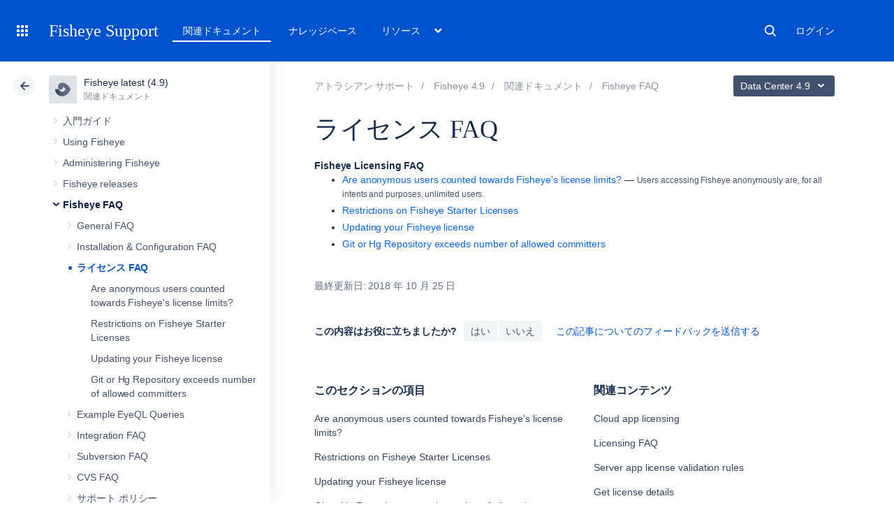

--- FILE ---
content_type: text/html; charset=utf-8
request_url: https://ja.confluence.atlassian.com/fisheye/licensing-faq-960155811.html
body_size: 15340
content:
<!DOCTYPE html><html lang="ja-JP">
<head>
    

<meta charset="utf-8" />
<meta http-equiv="X-UA-Compatible" content="IE=EDGE" />
<meta name="viewport" content="width=device-width, initial-scale=1" />
<meta name="cac-page-id" content="960155811" />
<meta name="cac-space-key" content="FISHEYE" />
<meta name="cac-space-name" content="Fisheye latest (4.9)" />
<meta name="cac-base-url" content="" />
<meta name="cac-user-token" id="atlassian-token" content="7e704fe2247c4634c7a245f30dead7cf6187391c" />
<meta name="google-site-verification" content="WJJ7tHb2VT43pW6XPfWrJWJecm-VO42XsG7KVG_Dp8E" />
<meta name="botify-site-verification" content="QTXNdNPv8pJZJylqnzCLil52hqXwHZRE" />










	<meta name="product-name" content="Fisheye" />


			<meta name="product-version" content="4.9" />
	
			<meta name="page-type" content="documentation" />
	
<script class="SL_swap" id="transifex_live_js"></script>

	
	
	<script>
window.WRM=window.WRM||{};window.WRM._unparsedData=window.WRM._unparsedData||{};window.WRM._unparsedErrors=window.WRM._unparsedErrors||{};
WRM._unparsedData["com.atlassian.applinks.applinks-plugin:applinks-common-exported.entity-types"]="{\u0022singular\u0022:{\u0022refapp.charlie\u0022:\u0022Charlie\u0022,\u0022fecru.project\u0022:\u0022Crucible Project\u0022,\u0022fecru.repository\u0022:\u0022FishEye Repository\u0022,\u0022stash.project\u0022:\u0022Stash Project\u0022,\u0022generic.entity\u0022:\u0022Generic Project\u0022,\u0022confluence.space\u0022:\u0022Confluence Space\u0022,\u0022bamboo.project\u0022:\u0022Bamboo Project\u0022,\u0022jira.project\u0022:\u0022Jira Project\u0022},\u0022plural\u0022:{\u0022refapp.charlie\u0022:\u0022Charlies\u0022,\u0022fecru.project\u0022:\u0022Crucible Projects\u0022,\u0022fecru.repository\u0022:\u0022FishEye Repositories\u0022,\u0022stash.project\u0022:\u0022Stash Projects\u0022,\u0022generic.entity\u0022:\u0022Generic Projects\u0022,\u0022confluence.space\u0022:\u0022Confluence Spaces\u0022,\u0022bamboo.project\u0022:\u0022Bamboo Projects\u0022,\u0022jira.project\u0022:\u0022Jira Projects\u0022}}";
WRM._unparsedData["com.atlassian.plugins.atlassian-plugins-webresource-plugin:context-path.context-path"]="\u0022\u0022";
WRM._unparsedData["com.atlassian.applinks.applinks-plugin:applinks-common-exported.authentication-types"]="{\u0022com.atlassian.applinks.api.auth.types.BasicAuthenticationProvider\u0022:\u0022Basic Access\u0022,\u0022com.atlassian.applinks.api.auth.types.TrustedAppsAuthenticationProvider\u0022:\u0022Trusted Applications\u0022,\u0022com.atlassian.applinks.api.auth.types.CorsAuthenticationProvider\u0022:\u0022CORS\u0022,\u0022com.atlassian.applinks.api.auth.types.OAuthAuthenticationProvider\u0022:\u0022OAuth\u0022,\u0022com.atlassian.applinks.api.auth.types.TwoLeggedOAuthAuthenticationProvider\u0022:\u0022OAuth\u0022,\u0022com.atlassian.applinks.api.auth.types.TwoLeggedOAuthWithImpersonationAuthenticationProvider\u0022:\u0022OAuth\u0022,\u0022com.atlassian.applinks.api.auth.types.ThreeLeggedOAuth2AuthenticationProvider\u0022:\u0022OAuth 2.0\u0022}";
WRM._unparsedData["com.atlassian.applinks.applinks-plugin:applinks-common-exported.applinks-types"]="{\u0022crowd\u0022:\u0022Crowd\u0022,\u0022confluence\u0022:\u0022Confluence\u0022,\u0022fecru\u0022:\u0022FishEye / Crucible\u0022,\u0022stash\u0022:\u0022Stash\u0022,\u0022jiraMobile\u0022:\u0022Jira DC Mobile Application\u0022,\u0022jira\u0022:\u0022Jira\u0022,\u0022refapp\u0022:\u0022Reference Application\u0022,\u0022bamboo\u0022:\u0022Bamboo\u0022,\u0022confluenceMobile\u0022:\u0022Confluence DC Mobile Application\u0022,\u0022generic\u0022:\u0022Generic Application\u0022}";
WRM._unparsedData["com.atlassian.applinks.applinks-plugin:applinks-common-exported.applinks-help-paths"]="{\u0022entries\u0022:{\u0022applinks.docs.root\u0022:\u0022https://ja.confluence.atlassian.com/display/APPLINKS-101/\u0022,\u0022applinks.docs.diagnostics.troubleshoot.sslunmatched\u0022:\u0022SSL+and+application+link+troubleshooting+guide\u0022,\u0022applinks.docs.diagnostics.troubleshoot.oauthsignatureinvalid\u0022:\u0022OAuth+troubleshooting+guide\u0022,\u0022applinks.docs.diagnostics.troubleshoot.oauthtimestamprefused\u0022:\u0022OAuth+troubleshooting+guide\u0022,\u0022applinks.docs.delete.entity.link\u0022:\u0022Create+links+between+projects\u0022,\u0022applinks.docs.adding.application.link\u0022:\u0022Link+Atlassian+applications+to+work+together\u0022,\u0022applinks.docs.administration.guide\u0022:\u0022Application+Links+Documentation\u0022,\u0022applinks.docs.oauth.security\u0022:\u0022OAuth+security+for+application+links\u0022,\u0022applinks.docs.troubleshoot.application.links\u0022:\u0022Troubleshoot+application+links\u0022,\u0022applinks.docs.diagnostics.troubleshoot.unknownerror\u0022:\u0022Network+and+connectivity+troubleshooting+guide\u0022,\u0022applinks.docs.configuring.auth.trusted.apps\u0022:\u0022Configuring+Trusted+Applications+authentication+for+an+application+link\u0022,\u0022applinks.docs.diagnostics.troubleshoot.authlevelunsupported\u0022:\u0022OAuth+troubleshooting+guide\u0022,\u0022applinks.docs.diagnostics.troubleshoot.ssluntrusted\u0022:\u0022SSL+and+application+link+troubleshooting+guide\u0022,\u0022applinks.docs.diagnostics.troubleshoot.unknownhost\u0022:\u0022Network+and+connectivity+troubleshooting+guide\u0022,\u0022applinks.docs.delete.application.link\u0022:\u0022Link+Atlassian+applications+to+work+together\u0022,\u0022applinks.docs.adding.project.link\u0022:\u0022Configuring+Project+links+across+Applications\u0022,\u0022applinks.docs.link.applications\u0022:\u0022Link+Atlassian+applications+to+work+together\u0022,\u0022applinks.docs.diagnostics.troubleshoot.oauthproblem\u0022:\u0022OAuth+troubleshooting+guide\u0022,\u0022applinks.docs.diagnostics.troubleshoot.migration\u0022:\u0022Update+application+links+to+use+OAuth\u0022,\u0022applinks.docs.relocate.application.link\u0022:\u0022Link+Atlassian+applications+to+work+together\u0022,\u0022applinks.docs.administering.entity.links\u0022:\u0022Create+links+between+projects\u0022,\u0022applinks.docs.upgrade.application.link\u0022:\u0022OAuth+security+for+application+links\u0022,\u0022applinks.docs.diagnostics.troubleshoot.connectionrefused\u0022:\u0022Network+and+connectivity+troubleshooting+guide\u0022,\u0022applinks.docs.configuring.auth.oauth\u0022:\u0022OAuth+security+for+application+links\u0022,\u0022applinks.docs.insufficient.remote.permission\u0022:\u0022OAuth+security+for+application+links\u0022,\u0022applinks.docs.configuring.application.link.auth\u0022:\u0022OAuth+security+for+application+links\u0022,\u0022applinks.docs.diagnostics\u0022:\u0022Application+links+diagnostics\u0022,\u0022applinks.docs.configured.authentication.types\u0022:\u0022OAuth+security+for+application+links\u0022,\u0022applinks.docs.adding.entity.link\u0022:\u0022Create+links+between+projects\u0022,\u0022applinks.docs.diagnostics.troubleshoot.unexpectedresponse\u0022:\u0022Network+and+connectivity+troubleshooting+guide\u0022,\u0022applinks.docs.configuring.auth.basic\u0022:\u0022Configuring+Basic+HTTP+Authentication+for+an+Application+Link\u0022,\u0022applinks.docs.diagnostics.troubleshoot.authlevelmismatch\u0022:\u0022OAuth+troubleshooting+guide\u0022}}";
if(window.WRM._dataArrived)window.WRM._dataArrived();</script>
<script src="/s/0fd6b2bf231f07641b886790a90893cc-CDN/sqczjj/9111/1hjr1ir/c77525b9ceea9a944bef5af02ade4fa9/_/download/contextbatch/js/_super/batch.js?locale=en-GB" data-wrm-key="_super" data-wrm-batch-type="context" data-initially-rendered=""></script>
<script src="/s/8bfff7d6311cd2410b3ef7599659c3ef-CDN/sqczjj/9111/1hjr1ir/9.12.11/_/download/batch/com.atlassian.auiplugin:split_aui.splitchunk.vendors--1d1867466a/com.atlassian.auiplugin:split_aui.splitchunk.vendors--1d1867466a.js?locale=en-GB" data-wrm-key="com.atlassian.auiplugin:split_aui.splitchunk.vendors--1d1867466a" data-wrm-batch-type="resource" data-initially-rendered=""></script>
<script src="/s/8bfff7d6311cd2410b3ef7599659c3ef-CDN/sqczjj/9111/1hjr1ir/9.12.11/_/download/batch/com.atlassian.auiplugin:split_aui.splitchunk.1d1867466a/com.atlassian.auiplugin:split_aui.splitchunk.1d1867466a.js?locale=en-GB" data-wrm-key="com.atlassian.auiplugin:split_aui.splitchunk.1d1867466a" data-wrm-batch-type="resource" data-initially-rendered=""></script>
<script src="/s/8bfff7d6311cd2410b3ef7599659c3ef-CDN/sqczjj/9111/1hjr1ir/9.12.11/_/download/batch/com.atlassian.auiplugin:split_aui.page.design-tokens-api/com.atlassian.auiplugin:split_aui.page.design-tokens-api.js?locale=en-GB" data-wrm-key="com.atlassian.auiplugin:split_aui.page.design-tokens-api" data-wrm-batch-type="resource" data-initially-rendered=""></script>
<script src="/s/d41d8cd98f00b204e9800998ecf8427e-CDN/sqczjj/9111/1hjr1ir/19.2.36/_/download/batch/confluence.extra.jira:amd-support/confluence.extra.jira:amd-support.js" data-wrm-key="confluence.extra.jira:amd-support" data-wrm-batch-type="resource" data-initially-rendered=""></script>
<script src="/s/d41d8cd98f00b204e9800998ecf8427e-CDN/sqczjj/9111/1hjr1ir/19.2.38/_/download/batch/com.atlassian.confluence.plugins.confluence-frontend:querystring/com.atlassian.confluence.plugins.confluence-frontend:querystring.js" data-wrm-key="com.atlassian.confluence.plugins.confluence-frontend:querystring" data-wrm-batch-type="resource" data-initially-rendered=""></script>
<script src="/s/d41d8cd98f00b204e9800998ecf8427e-CDN/sqczjj/9111/1hjr1ir/19.2.38/_/download/batch/com.atlassian.confluence.plugins.confluence-frontend:url/com.atlassian.confluence.plugins.confluence-frontend:url.js" data-wrm-key="com.atlassian.confluence.plugins.confluence-frontend:url" data-wrm-batch-type="resource" data-initially-rendered=""></script>
<script src="/s/d41d8cd98f00b204e9800998ecf8427e-CDN/sqczjj/9111/1hjr1ir/19.2.38/_/download/batch/com.atlassian.confluence.plugins.confluence-frontend:analytics-support/com.atlassian.confluence.plugins.confluence-frontend:analytics-support.js" data-wrm-key="com.atlassian.confluence.plugins.confluence-frontend:analytics-support" data-wrm-batch-type="resource" data-initially-rendered=""></script>
<script src="/s/d41d8cd98f00b204e9800998ecf8427e-CDN/sqczjj/9111/1hjr1ir/10.1.17/_/download/batch/com.atlassian.applinks.applinks-plugin:lodash-amd/com.atlassian.applinks.applinks-plugin:lodash-amd.js" data-wrm-key="com.atlassian.applinks.applinks-plugin:lodash-amd" data-wrm-batch-type="resource" data-initially-rendered=""></script>
<script src="/s/d41d8cd98f00b204e9800998ecf8427e-CDN/sqczjj/9111/1hjr1ir/10.1.17/_/download/batch/com.atlassian.applinks.applinks-plugin:applinks-lib/com.atlassian.applinks.applinks-plugin:applinks-lib.js" data-wrm-key="com.atlassian.applinks.applinks-plugin:applinks-lib" data-wrm-batch-type="resource" data-initially-rendered=""></script>
<script src="/s/8bfff7d6311cd2410b3ef7599659c3ef-CDN/sqczjj/9111/1hjr1ir/10.1.17/_/download/batch/com.atlassian.applinks.applinks-plugin:applinks-common-exported/com.atlassian.applinks.applinks-plugin:applinks-common-exported.js?locale=en-GB" data-wrm-key="com.atlassian.applinks.applinks-plugin:applinks-common-exported" data-wrm-batch-type="resource" data-initially-rendered=""></script>
<script src="/s/8bfff7d6311cd2410b3ef7599659c3ef-CDN/sqczjj/9111/1hjr1ir/9.12.11/_/download/batch/com.atlassian.auiplugin:split_aui.core/com.atlassian.auiplugin:split_aui.core.js?locale=en-GB" data-wrm-key="com.atlassian.auiplugin:split_aui.core" data-wrm-batch-type="resource" data-initially-rendered=""></script>
<script src="/s/8bfff7d6311cd2410b3ef7599659c3ef-CDN/sqczjj/9111/1hjr1ir/10.1.17/_/download/batch/com.atlassian.applinks.applinks-plugin:applinks-util-js/com.atlassian.applinks.applinks-plugin:applinks-util-js.js?locale=en-GB" data-wrm-key="com.atlassian.applinks.applinks-plugin:applinks-util-js" data-wrm-batch-type="resource" data-initially-rendered=""></script>
<script src="/s/8bfff7d6311cd2410b3ef7599659c3ef-CDN/sqczjj/9111/1hjr1ir/10.1.17/_/download/batch/com.atlassian.applinks.applinks-plugin:feature-oauth-dance/com.atlassian.applinks.applinks-plugin:feature-oauth-dance.js?locale=en-GB" data-wrm-key="com.atlassian.applinks.applinks-plugin:feature-oauth-dance" data-wrm-batch-type="resource" data-initially-rendered=""></script>
<script src="/s/d41d8cd98f00b204e9800998ecf8427e-CDN/sqczjj/9111/1hjr1ir/10.1.17/_/download/batch/com.atlassian.applinks.applinks-plugin:applinks-oauth-ui/com.atlassian.applinks.applinks-plugin:applinks-oauth-ui.js" data-wrm-key="com.atlassian.applinks.applinks-plugin:applinks-oauth-ui" data-wrm-batch-type="resource" data-initially-rendered=""></script>
<script src="/s/8bfff7d6311cd2410b3ef7599659c3ef-CDN/sqczjj/9111/1hjr1ir/19.2.36/_/download/batch/confluence.extra.jira:common/confluence.extra.jira:common.js?locale=en-GB" data-wrm-key="confluence.extra.jira:common" data-wrm-batch-type="resource" data-initially-rendered=""></script>
<script src="/s/d41d8cd98f00b204e9800998ecf8427e-CDN/sqczjj/9111/1hjr1ir/19.2.36/_/download/batch/confluence.extra.jira:jira-issues-view-mode-async-resource/confluence.extra.jira:jira-issues-view-mode-async-resource.js" data-wrm-key="confluence.extra.jira:jira-issues-view-mode-async-resource" data-wrm-batch-type="resource" data-initially-rendered=""></script>
<script src="/s/8bfff7d6311cd2410b3ef7599659c3ef-CDN/sqczjj/9111/1hjr1ir/9.12.11/_/download/batch/com.atlassian.auiplugin:split_aui.page.iconography/com.atlassian.auiplugin:split_aui.page.iconography.js?locale=en-GB" data-wrm-key="com.atlassian.auiplugin:split_aui.page.iconography" data-wrm-batch-type="resource" data-initially-rendered=""></script>
<script src="/s/8bfff7d6311cd2410b3ef7599659c3ef-CDN/sqczjj/9111/1hjr1ir/19.2.36/_/download/batch/confluence.extra.jira:jira-issues-view-mode-resources/confluence.extra.jira:jira-issues-view-mode-resources.js?locale=en-GB" data-wrm-key="confluence.extra.jira:jira-issues-view-mode-resources" data-wrm-batch-type="resource" data-initially-rendered=""></script>
<script src="/s/8bfff7d6311cd2410b3ef7599659c3ef-CDN/sqczjj/9111/1hjr1ir/19.2.36/_/download/batch/confluence.extra.jira:web-resources/confluence.extra.jira:web-resources.js?locale=en-GB" data-wrm-key="confluence.extra.jira:web-resources" data-wrm-batch-type="resource" data-initially-rendered=""></script>
<script src="/s/d41d8cd98f00b204e9800998ecf8427e-CDN/sqczjj/9111/1hjr1ir/2.23.9/_/download/batch/com.k15t.scroll.scroll-viewport:resource-editor-resource-omitter/com.k15t.scroll.scroll-viewport:resource-editor-resource-omitter.js" data-wrm-key="com.k15t.scroll.scroll-viewport:resource-editor-resource-omitter" data-wrm-batch-type="resource" data-initially-rendered=""></script>
<script src="/s/d41d8cd98f00b204e9800998ecf8427e-CDN/sqczjj/9111/1hjr1ir/2.23.9/_/download/batch/com.k15t.scroll.scroll-viewport:resource-quick-reload-manager-disabler/com.k15t.scroll.scroll-viewport:resource-quick-reload-manager-disabler.js" data-wrm-key="com.k15t.scroll.scroll-viewport:resource-quick-reload-manager-disabler" data-wrm-batch-type="resource" data-initially-rendered=""></script>

	<script>
window.WRM=window.WRM||{};window.WRM._unparsedData=window.WRM._unparsedData||{};window.WRM._unparsedErrors=window.WRM._unparsedErrors||{};
WRM._unparsedData["com.atlassian.applinks.applinks-plugin:applinks-common-exported.entity-types"]="{\u0022singular\u0022:{\u0022refapp.charlie\u0022:\u0022Charlie\u0022,\u0022fecru.project\u0022:\u0022Crucible Project\u0022,\u0022fecru.repository\u0022:\u0022FishEye Repository\u0022,\u0022stash.project\u0022:\u0022Stash Project\u0022,\u0022generic.entity\u0022:\u0022Generic Project\u0022,\u0022confluence.space\u0022:\u0022Confluence Space\u0022,\u0022bamboo.project\u0022:\u0022Bamboo Project\u0022,\u0022jira.project\u0022:\u0022Jira Project\u0022},\u0022plural\u0022:{\u0022refapp.charlie\u0022:\u0022Charlies\u0022,\u0022fecru.project\u0022:\u0022Crucible Projects\u0022,\u0022fecru.repository\u0022:\u0022FishEye Repositories\u0022,\u0022stash.project\u0022:\u0022Stash Projects\u0022,\u0022generic.entity\u0022:\u0022Generic Projects\u0022,\u0022confluence.space\u0022:\u0022Confluence Spaces\u0022,\u0022bamboo.project\u0022:\u0022Bamboo Projects\u0022,\u0022jira.project\u0022:\u0022Jira Projects\u0022}}";
WRM._unparsedData["com.atlassian.plugins.atlassian-plugins-webresource-plugin:context-path.context-path"]="\u0022\u0022";
WRM._unparsedData["com.atlassian.applinks.applinks-plugin:applinks-common-exported.authentication-types"]="{\u0022com.atlassian.applinks.api.auth.types.BasicAuthenticationProvider\u0022:\u0022Basic Access\u0022,\u0022com.atlassian.applinks.api.auth.types.TrustedAppsAuthenticationProvider\u0022:\u0022Trusted Applications\u0022,\u0022com.atlassian.applinks.api.auth.types.CorsAuthenticationProvider\u0022:\u0022CORS\u0022,\u0022com.atlassian.applinks.api.auth.types.OAuthAuthenticationProvider\u0022:\u0022OAuth\u0022,\u0022com.atlassian.applinks.api.auth.types.TwoLeggedOAuthAuthenticationProvider\u0022:\u0022OAuth\u0022,\u0022com.atlassian.applinks.api.auth.types.TwoLeggedOAuthWithImpersonationAuthenticationProvider\u0022:\u0022OAuth\u0022,\u0022com.atlassian.applinks.api.auth.types.ThreeLeggedOAuth2AuthenticationProvider\u0022:\u0022OAuth 2.0\u0022}";
WRM._unparsedData["com.atlassian.applinks.applinks-plugin:applinks-common-exported.applinks-types"]="{\u0022crowd\u0022:\u0022Crowd\u0022,\u0022confluence\u0022:\u0022Confluence\u0022,\u0022fecru\u0022:\u0022FishEye / Crucible\u0022,\u0022stash\u0022:\u0022Stash\u0022,\u0022jiraMobile\u0022:\u0022Jira DC Mobile Application\u0022,\u0022jira\u0022:\u0022Jira\u0022,\u0022refapp\u0022:\u0022Reference Application\u0022,\u0022bamboo\u0022:\u0022Bamboo\u0022,\u0022confluenceMobile\u0022:\u0022Confluence DC Mobile Application\u0022,\u0022generic\u0022:\u0022Generic Application\u0022}";
WRM._unparsedData["com.atlassian.applinks.applinks-plugin:applinks-common-exported.applinks-help-paths"]="{\u0022entries\u0022:{\u0022applinks.docs.root\u0022:\u0022https://ja.confluence.atlassian.com/display/APPLINKS-101/\u0022,\u0022applinks.docs.diagnostics.troubleshoot.sslunmatched\u0022:\u0022SSL+and+application+link+troubleshooting+guide\u0022,\u0022applinks.docs.diagnostics.troubleshoot.oauthsignatureinvalid\u0022:\u0022OAuth+troubleshooting+guide\u0022,\u0022applinks.docs.diagnostics.troubleshoot.oauthtimestamprefused\u0022:\u0022OAuth+troubleshooting+guide\u0022,\u0022applinks.docs.delete.entity.link\u0022:\u0022Create+links+between+projects\u0022,\u0022applinks.docs.adding.application.link\u0022:\u0022Link+Atlassian+applications+to+work+together\u0022,\u0022applinks.docs.administration.guide\u0022:\u0022Application+Links+Documentation\u0022,\u0022applinks.docs.oauth.security\u0022:\u0022OAuth+security+for+application+links\u0022,\u0022applinks.docs.troubleshoot.application.links\u0022:\u0022Troubleshoot+application+links\u0022,\u0022applinks.docs.diagnostics.troubleshoot.unknownerror\u0022:\u0022Network+and+connectivity+troubleshooting+guide\u0022,\u0022applinks.docs.configuring.auth.trusted.apps\u0022:\u0022Configuring+Trusted+Applications+authentication+for+an+application+link\u0022,\u0022applinks.docs.diagnostics.troubleshoot.authlevelunsupported\u0022:\u0022OAuth+troubleshooting+guide\u0022,\u0022applinks.docs.diagnostics.troubleshoot.ssluntrusted\u0022:\u0022SSL+and+application+link+troubleshooting+guide\u0022,\u0022applinks.docs.diagnostics.troubleshoot.unknownhost\u0022:\u0022Network+and+connectivity+troubleshooting+guide\u0022,\u0022applinks.docs.delete.application.link\u0022:\u0022Link+Atlassian+applications+to+work+together\u0022,\u0022applinks.docs.adding.project.link\u0022:\u0022Configuring+Project+links+across+Applications\u0022,\u0022applinks.docs.link.applications\u0022:\u0022Link+Atlassian+applications+to+work+together\u0022,\u0022applinks.docs.diagnostics.troubleshoot.oauthproblem\u0022:\u0022OAuth+troubleshooting+guide\u0022,\u0022applinks.docs.diagnostics.troubleshoot.migration\u0022:\u0022Update+application+links+to+use+OAuth\u0022,\u0022applinks.docs.relocate.application.link\u0022:\u0022Link+Atlassian+applications+to+work+together\u0022,\u0022applinks.docs.administering.entity.links\u0022:\u0022Create+links+between+projects\u0022,\u0022applinks.docs.upgrade.application.link\u0022:\u0022OAuth+security+for+application+links\u0022,\u0022applinks.docs.diagnostics.troubleshoot.connectionrefused\u0022:\u0022Network+and+connectivity+troubleshooting+guide\u0022,\u0022applinks.docs.configuring.auth.oauth\u0022:\u0022OAuth+security+for+application+links\u0022,\u0022applinks.docs.insufficient.remote.permission\u0022:\u0022OAuth+security+for+application+links\u0022,\u0022applinks.docs.configuring.application.link.auth\u0022:\u0022OAuth+security+for+application+links\u0022,\u0022applinks.docs.diagnostics\u0022:\u0022Application+links+diagnostics\u0022,\u0022applinks.docs.configured.authentication.types\u0022:\u0022OAuth+security+for+application+links\u0022,\u0022applinks.docs.adding.entity.link\u0022:\u0022Create+links+between+projects\u0022,\u0022applinks.docs.diagnostics.troubleshoot.unexpectedresponse\u0022:\u0022Network+and+connectivity+troubleshooting+guide\u0022,\u0022applinks.docs.configuring.auth.basic\u0022:\u0022Configuring+Basic+HTTP+Authentication+for+an+Application+Link\u0022,\u0022applinks.docs.diagnostics.troubleshoot.authlevelmismatch\u0022:\u0022OAuth+troubleshooting+guide\u0022}}";
if(window.WRM._dataArrived)window.WRM._dataArrived();</script>
<link rel="stylesheet" href="https://confluence.atlassian.com/s/50fb2b273d66b008c94e8768ddf78d00-CDN/sqczjj/9111/1hjr1ir/c77525b9ceea9a944bef5af02ade4fa9/_/download/contextbatch/css/_super/batch.css" data-wrm-key="_super" data-wrm-batch-type="context" media="all" />
<link rel="stylesheet" href="https://confluence.atlassian.com/s/d41d8cd98f00b204e9800998ecf8427e-CDN/sqczjj/9111/1hjr1ir/19.2.36/_/download/batch/confluence.extra.jira:common/confluence.extra.jira:common.css" data-wrm-key="confluence.extra.jira:common" data-wrm-batch-type="resource" media="all" />
<link rel="stylesheet" href="https://confluence.atlassian.com/s/d41d8cd98f00b204e9800998ecf8427e-CDN/sqczjj/9111/1hjr1ir/19.2.41/_/download/batch/confluence.macros.advanced:children-resource/confluence.macros.advanced:children-resource.css" data-wrm-key="confluence.macros.advanced:children-resource" data-wrm-batch-type="resource" media="all" />
<link rel="stylesheet" href="https://confluence.atlassian.com/s/sqczjj/9111/1hjr1ir/29/_/styles/custom.css" media="all" />

	
	

    <meta name="cac-page-title" content="Licensing FAQ | Fisheye Server 4.9 | Atlassian Documentation" />
    <title>Licensing FAQ | Fisheye Server 4.9 | Atlassian Documentation</title>

    <!-- Use light theme for all pages -->
    <script type="text/javascript">
        window.AJS.DesignTokens.setGlobalTheme({ colorMode: 'light' });
    </script>

    <script src="https://js.sentry-cdn.com/957cf26503db497eb94e931e6df0455d.min.js" crossorigin="anonymous"></script>

    <!-- OneTrust Production -->
            <script src="https://atl-onetrust-wrapper.atlassian.com/assets/atl-onetrust-wrapper.min.js" type="text/javascript" data-domain="01964ae4-b651-73e5-a33c-45351e680986" data-test="false" data-geofence="false" data-sync="false"></script>
    
    <script type="text/javascript">
        var loadExternalJS = function(url, location, callback) {
            var scriptTag = document.createElement('script');
            scriptTag.src = url;
            scriptTag.type = 'text/javascript';

            // bind the event to the callback function
            scriptTag.onreadystatechange = callback;
            scriptTag.onload = callback;
            location.appendChild(scriptTag);
        }
    </script>

    <script>
        function initializeATLAnalytics() {
            if (typeof ace !== 'undefined') {
        	      console.log('Initializing ATL analytics')
                ace.analytics.Initializer.initWithPageAnalytics('9nfqb81km3');
            }
        }
    </script>

    <script type="text/plain" class="optanon-category-2">
        loadExternalJS("https://atl-global.atlassian.com/js/atl-global.min.js", document.body, initializeATLAnalytics);
    </script>

    <script>
        
        window.cacProductMetadata = JSON.parse("[{\"productName\":\"Jira Software\",\"cloudSpace\":\"JIRASOFTWARECLOUD\",\"cloudBanner\":\"\",\"kbCloudSpace\":\"JIRAKB\",\"gsgCloudSpace\":\"GSWJSW\",\"kbServerSpace\":\"JIRAKB\",\"gsgServerSpace\":\"\",\"supportServerUrl\":\"https:\/\/support.atlassian.com\/jirasoftware\/\",\"supportCloudUrl\":\"https:\/\/support.atlassian.com\/jirasoftware-cloud\/\",\"marketplaceServerUrl\":\"https:\/\/marketplace.atlassian.com\/search?hosting=server&product=jira\",\"marketplaceCloudUrl\":\"https:\/\/marketplace.atlassian.com\/search?hosting=cloud&product=jira\",\"feedbackServerUrl\":\"https:\/\/jira.atlassian.com\/secure\/Dashboard.jspa\",\"feedbackCloudUrl\":\"https:\/\/jira.atlassian.com\/secure\/Dashboard.jspa\",\"licensingUrl\":\"https:\/\/www.atlassian.com\/licensing\/jira-software\",\"communityUrl\":\"https:\/\/community.atlassian.com\/t5\/JIRA-Software\/ct-p\/jira-software\",\"searchScope\":\"jirasoftwareallversions\",\"titleSuffix\":\"| Jira | Atlassian documentation\",\"serverVersions\":[{\"spaceId\":\"JIRASOFTWARESERVER\",\"banner\":\"\",\"number\":\"11.3\",\"showInList\":true},{\"spaceId\":\"JIRASOFTWARESERVER112\",\"banner\":\"\",\"number\":\"11.2\",\"showInList\":true},{\"spaceId\":\"JIRASOFTWARESERVER111\",\"banner\":\"\",\"number\":\"11.1\",\"showInList\":true},{\"spaceId\":\"JIRASOFTWARESERVER110\",\"banner\":\"\",\"number\":\"11.0\",\"showInList\":true},{\"spaceId\":\"JIRASOFTWARESERVER107\",\"banner\":\"\",\"number\":\"10.7\",\"showInList\":true},{\"spaceId\":\"JIRASOFTWARESERVER106\",\"banner\":\"\",\"number\":\"10.6\",\"showInList\":true},{\"spaceId\":\"JIRASOFTWARESERVER105\",\"banner\":\"\",\"number\":\"10.5\",\"showInList\":true},{\"spaceId\":\"JIRASOFTWARESERVER104\",\"banner\":\"\",\"number\":\"10.4\",\"showInList\":true},{\"spaceId\":\"JIRASOFTWARESERVER103\",\"banner\":\"\",\"number\":\"10.3\",\"showInList\":true},{\"spaceId\":\"JIRASOFTWARESERVER102\",\"banner\":\"\",\"number\":\"10.2\",\"showInList\":true},{\"spaceId\":\"JIRASOFTWARESERVER101\",\"banner\":\"\",\"number\":\"10.1\",\"showInList\":true},{\"spaceId\":\"JIRASOFTWARESERVER100\",\"banner\":\"\",\"number\":\"10.0\",\"showInList\":true},{\"spaceId\":\"JIRASOFTWARESERVER0917\",\"banner\":\"\",\"number\":\"9.17\",\"showInList\":true},{\"spaceId\":\"JIRASOFTWARESERVER0916\",\"banner\":\"\",\"number\":\"9.16\",\"showInList\":true},{\"spaceId\":\"JIRASOFTWARESERVER0915\",\"banner\":\"\",\"number\":\"9.15\",\"showInList\":true},{\"spaceId\":\"JIRASOFTWARESERVER0914\",\"banner\":\"\",\"number\":\"9.14\",\"showInList\":true},{\"spaceId\":\"JIRASOFTWARESERVER0913\",\"banner\":\"\",\"number\":\"9.13\",\"showInList\":true},{\"spaceId\":\"JIRASOFTWARESERVER0912\",\"banner\":\"\",\"number\":\"9.12\",\"showInList\":false},{\"spaceId\":\"JIRASOFTWARESERVER0911\",\"banner\":\"\",\"number\":\"9.11\",\"showInList\":false},{\"spaceId\":\"JIRASOFTWARESERVER0910\",\"banner\":\"\",\"number\":\"9.10\",\"showInList\":false}]},{\"productName\":\"Jira Service Management\",\"cloudSpace\":\"SERVICEDESKCLOUD\",\"cloudBanner\":\"\",\"kbCloudSpace\":\"\",\"gsgCloudSpace\":\"GSWJSD\",\"kbServerSpace\":\"\",\"gsgServerSpace\":\"\",\"supportServerUrl\":\"https:\/\/support.atlassian.com\/jira-service-management-server\/\",\"supportCloudUrl\":\"https:\/\/support.atlassian.com\/jira-service-management-cloud\/\",\"marketplaceServerUrl\":\"https:\/\/marketplace.atlassian.com\/search?hosting=server&product=jira-service-management\",\"marketplaceCloudUrl\":\"https:\/\/marketplace.atlassian.com\/search?hosting=cloud&product=jira-service-management\",\"feedbackServerUrl\":\"https:\/\/jira.atlassian.com\/secure\/Dashboard.jspa\",\"feedbackCloudUrl\":\"https:\/\/jira.atlassian.com\/secure\/Dashboard.jspa\",\"licensingUrl\":\"https:\/\/www.atlassian.com\/licensing\/jira-service-management#server-license\",\"communityUrl\":\"https:\/\/community.atlassian.com\/t5\/Jira-Service-Management\/ct-p\/jira-service-desk\",\"searchScope\":\"jiraservicedeskallversions\",\"titleSuffix\":\"| Service Desk Data Center and Server | Atlassian documentation\",\"serverVersions\":[{\"spaceId\":\"SERVICEDESKSERVER\",\"banner\":\"\",\"number\":\"11.3\",\"showInList\":true},{\"spaceId\":\"SERVICEMANAGEMENTSERVER112\",\"banner\":\"\",\"number\":\"11.2\",\"showInList\":true},{\"spaceId\":\"SERVICEMANAGEMENTSERVER111\",\"banner\":\"\",\"number\":\"11.1\",\"showInList\":true},{\"spaceId\":\"SERVICEMANAGEMENTSERVER110\",\"banner\":\"\",\"number\":\"11.0\",\"showInList\":true},{\"spaceId\":\"SERVICEMANAGEMENTSERVER107\",\"banner\":\"\",\"number\":\"10.7\",\"showInList\":true},{\"spaceId\":\"SERVICEMANAGEMENTSERVER106\",\"banner\":\"\",\"number\":\"10.6\",\"showInList\":true},{\"spaceId\":\"SERVICEMANAGEMENTSERVER105\",\"banner\":\"\",\"number\":\"10.5\",\"showInList\":true},{\"spaceId\":\"SERVICEMANAGEMENTSERVER104\",\"banner\":\"\",\"number\":\"10.4\",\"showInList\":true},{\"spaceId\":\"SERVICEMANAGEMENTSERVER103\",\"banner\":\"\",\"number\":\"10.3\",\"showInList\":true},{\"spaceId\":\"SERVICEMANAGEMENTSERVER102\",\"banner\":\"\",\"number\":\"10.2\",\"showInList\":true},{\"spaceId\":\"SERVICEMANAGEMENTSERVER101\",\"banner\":\"\",\"number\":\"10.1\",\"showInList\":true},{\"spaceId\":\"SERVICEMANAGEMENTSERVER100\",\"banner\":\"\",\"number\":\"10.0\",\"showInList\":true},{\"spaceId\":\"SERVICEMANAGEMENTSERVER0517\",\"banner\":\"\",\"number\":\"5.17\",\"showInList\":true},{\"spaceId\":\"SERVICEMANAGEMENTSERVER0516\",\"banner\":\"\",\"number\":\"5.16\",\"showInList\":true},{\"spaceId\":\"SERVICEMANAGEMENTSERVER0515\",\"banner\":\"\",\"number\":\"5.15\",\"showInList\":true},{\"spaceId\":\"SERVICEMANAGEMENTSERVER0514\",\"banner\":\"\",\"number\":\"5.14\",\"showInList\":true},{\"spaceId\":\"SERVICEMANAGEMENTSERVER0513\",\"banner\":\"\",\"number\":\"5.13\",\"showInList\":true},{\"spaceId\":\"SERVICEMANAGEMENTSERVER0512\",\"banner\":\"\",\"number\":\"5.12\",\"showInList\":false},{\"spaceId\":\"SERVICEMANAGEMENTSERVER0511\",\"banner\":\"\",\"number\":\"5.11\",\"showInList\":false},{\"spaceId\":\"SERVICEMANAGEMENTSERVER0510\",\"banner\":\"\",\"number\":\"5.10\",\"showInList\":false}]},{\"productName\":\"Jira Core\",\"cloudSpace\":\"\",\"cloudBanner\":\"\",\"kbCloudSpace\":\"\",\"gsgCloudSpace\":\"GSWJC\",\"kbServerSpace\":\"\",\"gsgServerSpace\":\"\",\"supportServerUrl\":\"https:\/\/support.atlassian.com\/jiracore\/\",\"supportCloudUrl\":\"https:\/\/support.atlassian.com\/jiracore-cloud\/\",\"marketplaceServerUrl\":\"https:\/\/marketplace.atlassian.com\/search?hosting=server&product=jira\",\"marketplaceCloudUrl\":\"https:\/\/marketplace.atlassian.com\/search?hosting=cloud&product=jira\",\"feedbackServerUrl\":\"https:\/\/jira.atlassian.com\/secure\/Dashboard.jspa\",\"feedbackCloudUrl\":\"https:\/\/jira.atlassian.com\/secure\/Dashboard.jspa\",\"licensingUrl\":\"https:\/\/www.atlassian.com\/licensing\/jira-core\",\"communityUrl\":\"https:\/\/community.atlassian.com\/t5\/JIRA-Core\/ct-p\/jira-core\",\"searchScope\":\"jiracoreallversions\",\"titleSuffix\":\"| Jira Data Center and Server | Atlassian documentation\",\"serverVersions\":[{\"spaceId\":\"JIRACORESERVER\",\"banner\":\"\",\"number\":\"9.12\",\"showInList\":true},{\"spaceId\":\"JIRACORESERVER0911\",\"banner\":\"\",\"number\":\"9.11\",\"showInList\":true},{\"spaceId\":\"JIRACORESERVER0910\",\"banner\":\"\",\"number\":\"9.10\",\"showInList\":true},{\"spaceId\":\"JIRACORESERVER0909\",\"banner\":\"\",\"number\":\"9.9\",\"showInList\":true},{\"spaceId\":\"JIRACORESERVER0908\",\"banner\":\"\",\"number\":\"9.8\",\"showInList\":true},{\"spaceId\":\"JIRACORESERVER0907\",\"banner\":\"\",\"number\":\"9.7\",\"showInList\":true},{\"spaceId\":\"JIRACORESERVER0906\",\"banner\":\"\",\"number\":\"9.6\",\"showInList\":true},{\"spaceId\":\"JIRACORESERVER0905\",\"banner\":\"\",\"number\":\"9.5\",\"showInList\":true},{\"spaceId\":\"JIRACORESERVER0904\",\"banner\":\"\",\"number\":\"9.4\",\"showInList\":true},{\"spaceId\":\"JIRACORESERVER0903\",\"banner\":\"\",\"number\":\"9.3\",\"showInList\":true},{\"spaceId\":\"JIRACORESERVER0902\",\"banner\":\"\",\"number\":\"9.2\",\"showInList\":true},{\"spaceId\":\"JIRACORESERVER0901\",\"banner\":\"\",\"number\":\"9.1\",\"showInList\":true},{\"spaceId\":\"JIRACORESERVER090\",\"banner\":\"\",\"number\":\"9.0\",\"showInList\":true},{\"spaceId\":\"JIRACORESERVER822\",\"banner\":\"\",\"number\":\"8.22\",\"showInList\":true},{\"spaceId\":\"JIRACORESERVER0821\",\"banner\":\"\",\"number\":\"8.21\",\"showInList\":true},{\"spaceId\":\"JIRACORESERVER0820\",\"banner\":\"\",\"number\":\"8.20\",\"showInList\":true}]},{\"productName\":\"Confluence\",\"cloudSpace\":\"ConfCloud\",\"cloudBanner\":\"\",\"kbCloudSpace\":\"CONFKB\",\"gsgCloudSpace\":\"GSWCC\",\"kbServerSpace\":\"CONFKB\",\"gsgServerSpace\":\"\",\"supportServerUrl\":\"https:\/\/support.atlassian.com\/confluence\/\",\"supportCloudUrl\":\"https:\/\/support.atlassian.com\/confluence-cloud\/\",\"marketplaceServerUrl\":\"https:\/\/marketplace.atlassian.com\/search?hosting=server&product=confluence\",\"marketplaceCloudUrl\":\"https:\/\/marketplace.atlassian.com\/search?hosting=cloud&product=confluence\",\"feedbackServerUrl\":\"https:\/\/jira.atlassian.com\/secure\/Dashboard.jspa\",\"feedbackCloudUrl\":\"https:\/\/jira.atlassian.com\/secure\/Dashboard.jspa\",\"licensingUrl\":\"https:\/\/www.atlassian.com\/licensing\/confluence\",\"communityUrl\":\"https:\/\/community.atlassian.com\/t5\/Confluence\/ct-p\/confluence\",\"searchScope\":\"confluenceallversions\",\"titleSuffix\":\"| Confluence | Atlassian documentation\",\"serverVersions\":[{\"spaceId\":\"DOC\",\"banner\":\"\",\"number\":\"10.2\",\"showInList\":true},{\"spaceId\":\"CONF101\",\"banner\":\"\",\"number\":\"10.1\",\"showInList\":true},{\"spaceId\":\"CONF100\",\"banner\":\"\",\"number\":\"10.0\",\"showInList\":true},{\"spaceId\":\"CONF95\",\"banner\":\"\",\"number\":\"9.5\",\"showInList\":true},{\"spaceId\":\"CONF94\",\"banner\":\"\",\"number\":\"9.4\",\"showInList\":true},{\"spaceId\":\"CONF93\",\"banner\":\"\",\"number\":\"9.3\",\"showInList\":true},{\"spaceId\":\"CONF92\",\"banner\":\"\",\"number\":\"9.2\",\"showInList\":true},{\"spaceId\":\"CONF91\",\"banner\":\"\",\"number\":\"9.1\",\"showInList\":true},{\"spaceId\":\"CONF90\",\"banner\":\"\",\"number\":\"9.0\",\"showInList\":true},{\"spaceId\":\"CONF89\",\"banner\":\"\",\"number\":\"8.9\",\"showInList\":true},{\"spaceId\":\"CONF88\",\"banner\":\"\",\"number\":\"8.8\",\"showInList\":true},{\"spaceId\":\"CONF87\",\"banner\":\"\",\"number\":\"8.7\",\"showInList\":true},{\"spaceId\":\"CONF86\",\"banner\":\"\",\"number\":\"8.6\",\"showInList\":true},{\"spaceId\":\"CONF85\",\"banner\":\"\",\"number\":\"8.5\",\"showInList\":true},{\"spaceId\":\"CONF84\",\"banner\":\"\",\"number\":\"8.4\",\"showInList\":true},{\"spaceId\":\"CONF83\",\"banner\":\"\",\"number\":\"8.3\",\"showInList\":true},{\"spaceId\":\"CONF82\",\"banner\":\"\",\"number\":\"8.2\",\"showInList\":true},{\"spaceId\":\"CONF81\",\"banner\":\"\",\"number\":\"8.1\",\"showInList\":true}]},{\"productName\":\"Hipchat\",\"cloudSpace\":\"\",\"cloudBanner\":\"\",\"kbCloudSpace\":\"\",\"gsgCloudSpace\":\"\",\"kbServerSpace\":\"HIPCHATKB\",\"gsgServerSpace\":\"\",\"supportServerUrl\":\"https:\/\/support.atlassian.com\/hipchat\/\",\"supportCloudUrl\":\"https:\/\/support.atlassian.com\/hipchat-cloud\/\",\"marketplaceServerUrl\":\"https:\/\/marketplace.atlassian.com\/search?hosting=server&product=hipchat\",\"marketplaceCloudUrl\":\"https:\/\/marketplace.atlassian.com\/search?hosting=cloud&product=hipchat\",\"feedbackServerUrl\":\"https:\/\/jira.atlassian.com\/secure\/Dashboard.jspa\",\"feedbackCloudUrl\":\"https:\/\/jira.atlassian.com\/secure\/Dashboard.jspa\",\"licensingUrl\":\"https:\/\/www.atlassian.com\/licensing\/hipchat\",\"communityUrl\":\"https:\/\/community.atlassian.com\/t5\/HipChat\/ct-p\/hipchat\",\"searchScope\":\"hipchatallversions\",\"titleSuffix\":\"\",\"serverVersions\":[{\"spaceId\":\"HIPCHATDC3\",\"banner\":\"Hipchat Data Center reached end of life on 26 September 2019\",\"number\":\"Data Center\",\"showInList\":true},{\"spaceId\":\"HC\",\"banner\":\"Hipchat Server 2.4 will reach end of life on 30 June 2020\",\"number\":\"Server\",\"showInList\":true}]},{\"productName\":\"Bitbucket\",\"cloudSpace\":\"BITBUCKET\",\"cloudBanner\":\"\",\"kbCloudSpace\":\"BBKB\",\"gsgCloudSpace\":\"GSWBB\",\"kbServerSpace\":\"BitbucketServerKB\",\"gsgServerSpace\":\"\",\"supportServerUrl\":\"https:\/\/support.atlassian.com\/bitbucket\/\",\"supportCloudUrl\":\"https:\/\/support.atlassian.com\/bitbucket-cloud\/\",\"marketplaceServerUrl\":\"https:\/\/marketplace.atlassian.com\/search?hosting=server&product=bitbucket\",\"marketplaceCloudUrl\":\"https:\/\/marketplace.atlassian.com\/search?hosting=cloud&product=bitbucket\",\"feedbackServerUrl\":\"https:\/\/jira.atlassian.com\/secure\/Dashboard.jspa\",\"feedbackCloudUrl\":\"https:\/\/jira.atlassian.com\/secure\/Dashboard.jspa\",\"licensingUrl\":\"https:\/\/www.atlassian.com\/licensing\/bitbucket-server\",\"communityUrl\":\"https:\/\/community.atlassian.com\/t5\/Bitbucket\/ct-p\/bitbucket\",\"searchScope\":\"bitbucketallversions\",\"titleSuffix\":\"| Bitbucket | Atlassian documentation\",\"serverVersions\":[{\"spaceId\":\"BITBUCKETSERVER\",\"banner\":\"\",\"number\":\"10.1\",\"showInList\":true},{\"spaceId\":\"BITBUCKETSERVER100\",\"banner\":\"\",\"number\":\"10.0\",\"showInList\":true},{\"spaceId\":\"BITBUCKETSERVER096\",\"banner\":\"\",\"number\":\"9.6\",\"showInList\":true},{\"spaceId\":\"BITBUCKETSERVER095\",\"banner\":\"\",\"number\":\"9.5\",\"showInList\":true},{\"spaceId\":\"BITBUCKETSERVER094\",\"banner\":\"\",\"number\":\"9.4\",\"showInList\":true},{\"spaceId\":\"BITBUCKETSERVER093\",\"banner\":\"\",\"number\":\"9.3\",\"showInList\":true},{\"spaceId\":\"BITBUCKETSERVER092\",\"banner\":\"\",\"number\":\"9.2\",\"showInList\":true},{\"spaceId\":\"BITBUCKETSERVER091\",\"banner\":\"\",\"number\":\"9.1\",\"showInList\":true},{\"spaceId\":\"BITBUCKETSERVER090\",\"banner\":\"\",\"number\":\"9.0\",\"showInList\":true},{\"spaceId\":\"BITBUCKETSERVER0819\",\"banner\":\"\",\"number\":\"8.19\",\"showInList\":true},{\"spaceId\":\"BITBUCKETSERVER0818\",\"banner\":\"\",\"number\":\"8.18\",\"showInList\":true},{\"spaceId\":\"BITBUCKETSERVER0817\",\"banner\":\"\",\"number\":\"8.17\",\"showInList\":true},{\"spaceId\":\"BITBUCKETSERVER0816\",\"banner\":\"\",\"number\":\"8.16\",\"showInList\":true},{\"spaceId\":\"BITBUCKETSERVER0815\",\"banner\":\"\",\"number\":\"8.15\",\"showInList\":true},{\"spaceId\":\"BITBUCKETSERVER0814\",\"banner\":\"\",\"number\":\"8.14\",\"showInList\":true},{\"spaceId\":\"BITBUCKETSERVER0813\",\"banner\":\"\",\"number\":\"8.13\",\"showInList\":true},{\"spaceId\":\"BITBUCKETSERVER0812\",\"banner\":\"\",\"number\":\"8.12\",\"showInList\":true},{\"spaceId\":\"BITBUCKETSERVER0811\",\"banner\":\"\",\"number\":\"8.11\",\"showInList\":true},{\"spaceId\":\"BITBUCKETSERVER0810\",\"banner\":\"\",\"number\":\"8.10\",\"showInList\":true},{\"spaceId\":\"BITBUCKETSERVER089\",\"banner\":\"\",\"number\":\"8.9\",\"showInList\":true},{\"spaceId\":\"BITBUCKETSERVER088\",\"banner\":\"\",\"number\":\"8.8\",\"showInList\":true},{\"spaceId\":\"BITBUCKETSERVER087\",\"banner\":\"\",\"number\":\"8.7\",\"showInList\":true}]},{\"productName\":\"Advanced Roadmaps for Jira\",\"cloudSpace\":\"AdvancedRoadmapsCloud\",\"cloudBanner\":\"Portfolio for Jira is now Advanced Roadmaps. <a href=\\\"https:\/\/community.atlassian.com\/t5\/Portfolio-for-Jira-articles\/Portfolio-for-Jira-is-now-Advanced-Roadmaps\/ba-p\/1354906\\\">Learn more<\/a>\",\"kbCloudSpace\":\"PORTFOLIOKB\",\"gsgCloudSpace\":\"\",\"kbServerSpace\":\"PORTFOLIOKB\",\"gsgServerSpace\":\"\",\"supportServerUrl\":\"https:\/\/support.atlassian.com\/advanced-roadmaps-for-jira-server\/\",\"supportCloudUrl\":\"https:\/\/support.atlassian.com\/advanced-roadmaps-for-jira-cloud\/\",\"marketplaceServerUrl\":\"https:\/\/marketplace.atlassian.com\",\"marketplaceCloudUrl\":\"https:\/\/marketplace.atlassian.com\",\"feedbackServerUrl\":\"https:\/\/jira.atlassian.com\/secure\/Dashboard.jspa\",\"feedbackCloudUrl\":\"https:\/\/jira.atlassian.com\/secure\/Dashboard.jspa\",\"licensingUrl\":\"https:\/\/www.atlassian.com\/licensing\/jira-advanced-roadmaps\",\"communityUrl\":\"https:\/\/community.atlassian.com\/t5\/Advanced-Roadmaps\/ct-p\/portfolio-for-jira\",\"searchScope\":\"jiraportfolioallversions\",\"titleSuffix\":\"\",\"serverVersions\":[{\"spaceId\":\"JIRAPORTFOLIOSERVER\",\"banner\":\"<b>Advanced Roadmaps is now part of Jira Software Data Center<\/b>\\u2028<br><a href=\\\"https:\/\/www.atlassian.com\/migration\/faqs#apps\\\"latest> See our FAQ to find out how this affects your site<\/a>\\u2028<br>\\u2028<br>\\u2028These docs are for Advanced Roadmaps version 3.29 and older.<br>If you\u2019re using Jira 8.15 or higher, see <a href=\\\"https:\/\/confluence.atlassian.com\/display\/JIRASOFTWARESERVER\/Discover+Advanced+Roadmaps+for+Jira\\\"> Advanced Roadmaps in the Jira documentation<\/a>\",\"number\":\"3.29\",\"showInList\":true},{\"spaceId\":\"ADVANCEDROADMAPSSERVER0328\",\"banner\":\"\",\"number\":\"3.28\",\"showInList\":true},{\"spaceId\":\"ADVANCEDROADMAPSSERVER0327\",\"banner\":\"\",\"number\":\"3.27\",\"showInList\":true},{\"spaceId\":\"JIRAPORTFOLIOSERVER0326\",\"banner\":\"\",\"number\":\"3.26\",\"showInList\":true},{\"spaceId\":\"JIRAPORTFOLIOSERVER0325\",\"banner\":\"\",\"number\":\"3.25\",\"showInList\":true},{\"spaceId\":\"JIRAPORTFOLIOSERVER0324\",\"banner\":\"\",\"number\":\"3.24\",\"showInList\":true},{\"spaceId\":\"JIRAPORTFOLIOSERVER0323\",\"banner\":\"\",\"number\":\"3.23\",\"showInList\":true},{\"spaceId\":\"JIRAPORTFOLIOSERVER0322\",\"banner\":\"\",\"number\":\"3.22\",\"showInList\":true},{\"spaceId\":\"JIRAPORTFOLIOSERVER0321\",\"banner\":\"\",\"number\":\"3.21\",\"showInList\":true},{\"spaceId\":\"JIRAPORTFOLIOSERVER0320\",\"banner\":\"\",\"number\":\"3.20\",\"showInList\":true},{\"spaceId\":\"JIRAPORTFOLIOSERVER0319\",\"banner\":\"\",\"number\":\"3.19\",\"showInList\":true},{\"spaceId\":\"JIRAPORTFOLIOSERVER0318\",\"banner\":\"\",\"number\":\"3.18\",\"showInList\":true},{\"spaceId\":\"JIRAPORTFOLIOSERVER0317\",\"banner\":\"\",\"number\":\"3.17\",\"showInList\":true},{\"spaceId\":\"JIRAPORTFOLIOSERVER0316\",\"banner\":\"\",\"number\":\"3.16\",\"showInList\":true},{\"spaceId\":\"JIRAPORTFOLIOSERVER0315\",\"banner\":\"\",\"number\":\"3.15\",\"showInList\":true},{\"spaceId\":\"JIRAPORTFOLIOSERVER0314\",\"banner\":\"\",\"number\":\"3.14\",\"showInList\":true},{\"spaceId\":\"JIRAPORTFOLIOSERVER0313\",\"banner\":\"\",\"number\":\"3.13\",\"showInList\":true},{\"spaceId\":\"JIRAPORTFOLIOSERVER0312\",\"banner\":\"\",\"number\":\"3.12\",\"showInList\":true},{\"spaceId\":\"JIRAPORTFOLIOSERVER0311\",\"banner\":\"\",\"number\":\"3.11\",\"showInList\":true},{\"spaceId\":\"JIRAPORTFOLIOSERVER0310\",\"banner\":\"\",\"number\":\"3.10\",\"showInList\":true},{\"spaceId\":\"JIRAPORTFOLIOSERVER039\",\"banner\":\"\",\"number\":\"3.9\",\"showInList\":true},{\"spaceId\":\"JIRAPORTFOLIOSERVER038\",\"banner\":\"\",\"number\":\"3.8\",\"showInList\":true},{\"spaceId\":\"JIRAPORTFOLIOSERVER037\",\"banner\":\"\",\"number\":\"3.7\",\"showInList\":true},{\"spaceId\":\"JIRAPORTFOLIOSERVER036\",\"banner\":\"\",\"number\":\"3.6\",\"showInList\":true},{\"spaceId\":\"JIRAPORTFOLIOSERVER035\",\"banner\":\"\",\"number\":\"3.5\",\"showInList\":true},{\"spaceId\":\"JIRAPORTFOLIOSERVER034\",\"banner\":\"\",\"number\":\"3.4\",\"showInList\":true},{\"spaceId\":\"JIRAPORTFOLIOSERVER033\",\"banner\":\"\",\"number\":\"3.3\",\"showInList\":true},{\"spaceId\":\"JIRAPORTFOLIOSERVER032\",\"banner\":\"\",\"number\":\"3.2\",\"showInList\":true},{\"spaceId\":\"JIRAPORTFOLIOSERVER031\",\"banner\":\"\",\"number\":\"3.1\",\"showInList\":true},{\"spaceId\":\"JIRAPORTFOLIOSERVER030\",\"banner\":\"\",\"number\":\"3.0\",\"showInList\":true},{\"spaceId\":\"JIRAPORTFOLIOSERVER0227\",\"banner\":\"\",\"number\":\"2.27\",\"showInList\":true},{\"spaceId\":\"JIRAPORTFOLIOSERVER0226\",\"banner\":\"\",\"number\":\"2.26\",\"showInList\":true},{\"spaceId\":\"JIRAPORTFOLIOSERVER0225\",\"banner\":\"\",\"number\":\"2.25\",\"showInList\":true},{\"spaceId\":\"JIRAPORTFOLIOSERVER0224\",\"banner\":\"\",\"number\":\"2.24\",\"showInList\":true},{\"spaceId\":\"JIRAPORTFOLIOSERVER0223\",\"banner\":\"\",\"number\":\"2.23\",\"showInList\":true},{\"spaceId\":\"JIRAPORTFOLIOSERVER0222\",\"banner\":\"\",\"number\":\"2.22\",\"showInList\":true},{\"spaceId\":\"JIRAPORTFOLIOSERVER0221\",\"banner\":\"\",\"number\":\"2.21\",\"showInList\":true},{\"spaceId\":\"JIRAPORTFOLIOSERVER0220\",\"banner\":\"\",\"number\":\"2.20\",\"showInList\":true},{\"spaceId\":\"JIRAPORTFOLIOSERVER0219\",\"banner\":\"\",\"number\":\"2.19\",\"showInList\":true},{\"spaceId\":\"JIRAPORTFOLIOSERVER0218\",\"banner\":\"\",\"number\":\"2.18\",\"showInList\":true},{\"spaceId\":\"JIRAPORTFOLIOSERVER0217\",\"banner\":\"\",\"number\":\"2.17\",\"showInList\":true},{\"spaceId\":\"JIRAPORTFOLIOSERVER0216\",\"banner\":\"\",\"number\":\"2.16\",\"showInList\":true},{\"spaceId\":\"JIRAPORTFOLIOSERVER0215\",\"banner\":\"\",\"number\":\"2.15\",\"showInList\":true},{\"spaceId\":\"JIRAPORTFOLIOSERVER0214\",\"banner\":\"\",\"number\":\"2.14\",\"showInList\":true},{\"spaceId\":\"JIRAPORTFOLIOSERVER0213\",\"banner\":\"\",\"number\":\"2.13\",\"showInList\":true},{\"spaceId\":\"JIRAPORTFOLIOSERVER0212\",\"banner\":\"\",\"number\":\"2.12\",\"showInList\":true},{\"spaceId\":\"JIRAPORTFOLIOSERVER0211\",\"banner\":\"\",\"number\":\"2.11\",\"showInList\":true},{\"spaceId\":\"JIRAPORTFOLIOSERVER0210\",\"banner\":\"\",\"number\":\"2.10\",\"showInList\":true},{\"spaceId\":\"JIRAPORTFOLIOSERVER029\",\"banner\":\"\",\"number\":\"2.9\",\"showInList\":true},{\"spaceId\":\"JIRAPORTFOLIOSERVER028\",\"banner\":\"\",\"number\":\"2.8\",\"showInList\":true},{\"spaceId\":\"JIRAPORTFOLIOSERVER027\",\"banner\":\"\",\"number\":\"2.7\",\"showInList\":true},{\"spaceId\":\"JIRAPORTFOLIOSERVER026\",\"banner\":\"\",\"number\":\"2.6\",\"showInList\":true},{\"spaceId\":\"JIRAPORTFOLIOSERVER025\",\"banner\":\"\",\"number\":\"2.5\",\"showInList\":true},{\"spaceId\":\"JIRAPORTFOLIOSERVER024\",\"banner\":\"\",\"number\":\"2.4\",\"showInList\":true},{\"spaceId\":\"JIRAPORTFOLIOSERVER023\",\"banner\":\"\",\"number\":\"2.3\",\"showInList\":true},{\"spaceId\":\"JIRAPORTFOLIOSERVER022\",\"banner\":\"\",\"number\":\"2.2\",\"showInList\":true}]},{\"productName\":\"Questions for Confluence\",\"cloudSpace\":\"QUESTIONSCLOUD\",\"cloudBanner\":\"\",\"kbCloudSpace\":\"CQKB\",\"gsgCloudSpace\":\"\",\"kbServerSpace\":\"CQKB\",\"gsgServerSpace\":\"\",\"supportServerUrl\":\"https:\/\/support.atlassian.com\/questionsforconfluence\/\",\"supportCloudUrl\":\"https:\/\/support.atlassian.com\/questionsforconfluence-cloud\/\",\"marketplaceServerUrl\":\"https:\/\/marketplace.atlassian.com\",\"marketplaceCloudUrl\":\"https:\/\/marketplace.atlassian.com\",\"feedbackServerUrl\":\"https:\/\/jira.atlassian.com\/secure\/Dashboard.jspa\",\"feedbackCloudUrl\":\"https:\/\/jira.atlassian.com\/secure\/Dashboard.jspa\",\"licensingUrl\":\"https:\/\/www.atlassian.com\/licensing\/confluence-questions\",\"communityUrl\":\"https:\/\/community.atlassian.com\/t5\/Questions-for-Confluence\/ct-p\/questions-for-confluence\",\"searchScope\":\"confluencequestionsallversions\",\"titleSuffix\":\"| Questions for Confluence | Atlassian documentation\",\"serverVersions\":[{\"spaceId\":\"QUESTIONS\",\"banner\":\"\",\"number\":\"3.0\",\"showInList\":true}]},{\"productName\":\"Bamboo\",\"cloudSpace\":\"\",\"cloudBanner\":\"Atlassian strives to provide high quality and evolving products to our customers. With this in mind, we\'ve made the decision to discontinue our Bamboo Cloud offering on 31 January 2017. <a href=\\\"https:\/\/confluence.atlassian.com\/display\/BAMBOOCLOUD\/Bamboo+Cloud+EOL\\\">Learn more<\/a>\",\"kbCloudSpace\":\"\",\"gsgCloudSpace\":\"\",\"kbServerSpace\":\"BAMKB\",\"gsgServerSpace\":\"\",\"supportServerUrl\":\"https:\/\/support.atlassian.com\/bamboo\/\",\"supportCloudUrl\":\"https:\/\/support.atlassian.com\/bamboo\/\",\"marketplaceServerUrl\":\"https:\/\/marketplace.atlassian.com\/search?hosting=server&product=bamboo\",\"marketplaceCloudUrl\":\"https:\/\/marketplace.atlassian.com\/search?hosting=cloud&product=bamboo\",\"feedbackServerUrl\":\"https:\/\/jira.atlassian.com\/secure\/Dashboard.jspa\",\"feedbackCloudUrl\":\"https:\/\/jira.atlassian.com\/secure\/Dashboard.jspa\",\"licensingUrl\":\"https:\/\/www.atlassian.com\/licensing\/bamboo\",\"communityUrl\":\"https:\/\/community.atlassian.com\/t5\/Bamboo\/ct-p\/bamboo\",\"searchScope\":\"bambooallversions\",\"titleSuffix\":\"| Bamboo Server | Atlassian documentation\",\"serverVersions\":[{\"spaceId\":\"BAMBOO\",\"banner\":\"\",\"number\":\"12.1\",\"showInList\":true},{\"spaceId\":\"BAMBOO1210\",\"banner\":\"\",\"number\":\"12.1\",\"showInList\":false},{\"spaceId\":\"BAMBOO1200\",\"banner\":\"\",\"number\":\"12.0\",\"showInList\":true},{\"spaceId\":\"BAMBOO1100\",\"banner\":\"\",\"number\":\"11.0\",\"showInList\":true},{\"spaceId\":\"BAMBOO1020\",\"banner\":\"\",\"number\":\"10.2\",\"showInList\":true},{\"spaceId\":\"BAMBOO1010\",\"banner\":\"\",\"number\":\"10.1\",\"showInList\":true},{\"spaceId\":\"BAMBOO1000\",\"banner\":\"\",\"number\":\"10.0\",\"showInList\":true},{\"spaceId\":\"BAMBOO0906\",\"banner\":\"\",\"number\":\"9.6\",\"showInList\":true},{\"spaceId\":\"BAMBOO0905\",\"banner\":\"\",\"number\":\"9.5\",\"showInList\":true},{\"spaceId\":\"BAMBOO0904\",\"banner\":\"\",\"number\":\"9.4\",\"showInList\":true},{\"spaceId\":\"BAMBOO0903\",\"banner\":\"\",\"number\":\"9.3\",\"showInList\":false},{\"spaceId\":\"BAMBOO0902\",\"banner\":\"\",\"number\":\"9.2\",\"showInList\":false},{\"spaceId\":\"BAMBOO0901\",\"banner\":\"\",\"number\":\"9.1\",\"showInList\":false},{\"spaceId\":\"BAMBOO0900\",\"banner\":\"\",\"number\":\"9.0\",\"showInList\":false},{\"spaceId\":\"BAMBOO0802\",\"banner\":\"\",\"number\":\"8.2\",\"showInList\":false}]},{\"productName\":\"Fisheye\",\"cloudSpace\":\"\",\"cloudBanner\":\"\",\"kbCloudSpace\":\"\",\"gsgCloudSpace\":\"\",\"kbServerSpace\":\"FISHKB\",\"gsgServerSpace\":\"\",\"supportServerUrl\":\"https:\/\/support.atlassian.com\/fisheye\/\",\"supportCloudUrl\":\"https:\/\/support.atlassian.com\/fisheye\/\",\"marketplaceServerUrl\":\"https:\/\/marketplace.atlassian.com\/search?hosting=server&product=fisheye-crucible\",\"marketplaceCloudUrl\":\"https:\/\/marketplace.atlassian.com\",\"feedbackServerUrl\":\"https:\/\/jira.atlassian.com\/secure\/Dashboard.jspa\",\"feedbackCloudUrl\":\"https:\/\/jira.atlassian.com\/secure\/Dashboard.jspa\",\"licensingUrl\":\"https:\/\/www.atlassian.com\/licensing\/fisheye\",\"communityUrl\":\"https:\/\/community.atlassian.com\/t5\/FishEye-Crucible\/ct-p\/fisheye-crucible\",\"searchScope\":\"fisheyeallversions\",\"titleSuffix\":\"\",\"serverVersions\":[{\"spaceId\":\"FISHEYE\",\"banner\":\"\",\"number\":\"4.9\",\"showInList\":true},{\"spaceId\":\"FISHEYE048\",\"banner\":\"\",\"number\":\"4.8\",\"showInList\":true},{\"spaceId\":\"FISHEYE047\",\"banner\":\"\",\"number\":\"4.7\",\"showInList\":true},{\"spaceId\":\"FISHEYE046\",\"banner\":\"\",\"number\":\"4.6\",\"showInList\":true},{\"spaceId\":\"FISHEYE045\",\"banner\":\"\",\"number\":\"4.5\",\"showInList\":true},{\"spaceId\":\"FISHEYE044\",\"banner\":\"\",\"number\":\"4.4\",\"showInList\":true},{\"spaceId\":\"FISHEYE043\",\"banner\":\"\",\"number\":\"4.3\",\"showInList\":true},{\"spaceId\":\"FISHEYE042\",\"banner\":\"\",\"number\":\"4.2\",\"showInList\":true},{\"spaceId\":\"FISHEYE041\",\"banner\":\"\",\"number\":\"4.1\",\"showInList\":true}]},{\"productName\":\"Crucible\",\"cloudSpace\":\"\",\"cloudBanner\":\"\",\"kbCloudSpace\":\"\",\"gsgCloudSpace\":\"\",\"kbServerSpace\":\"FISHKB\",\"gsgServerSpace\":\"\",\"supportServerUrl\":\"https:\/\/support.atlassian.com\/crucible\/\",\"supportCloudUrl\":\"https:\/\/support.atlassian.com\/crucible\/\",\"marketplaceServerUrl\":\"https:\/\/marketplace.atlassian.com\/search?hosting=server&product=fisheye-crucible\",\"marketplaceCloudUrl\":\"https:\/\/marketplace.atlassian.com\",\"feedbackServerUrl\":\"https:\/\/jira.atlassian.com\/secure\/Dashboard.jspa\",\"feedbackCloudUrl\":\"https:\/\/jira.atlassian.com\/secure\/Dashboard.jspa\",\"licensingUrl\":\"https:\/\/www.atlassian.com\/licensing\/crucible\",\"communityUrl\":\"https:\/\/community.atlassian.com\/t5\/FishEye-Crucible\/ct-p\/fisheye-crucible\",\"searchScope\":\"crucibleallversions\",\"titleSuffix\":\"\",\"serverVersions\":[{\"spaceId\":\"CRUCIBLE\",\"banner\":\"\",\"number\":\"4.9\",\"showInList\":true},{\"spaceId\":\"CRUCIBLE048\",\"banner\":\"\",\"number\":\"4.8\",\"showInList\":true},{\"spaceId\":\"CRUCIBLE047\",\"banner\":\"\",\"number\":\"4.7\",\"showInList\":true},{\"spaceId\":\"CRUCIBLE046\",\"banner\":\"\",\"number\":\"4.6\",\"showInList\":true},{\"spaceId\":\"CRUCIBLE045\",\"banner\":\"\",\"number\":\"4.5\",\"showInList\":true},{\"spaceId\":\"CRUCIBLE044\",\"banner\":\"\",\"number\":\"4.4\",\"showInList\":true},{\"spaceId\":\"CRUCIBLE043\",\"banner\":\"\",\"number\":\"4.3\",\"showInList\":true},{\"spaceId\":\"CRUCIBLE042\",\"banner\":\"\",\"number\":\"4.2\",\"showInList\":true},{\"spaceId\":\"CRUCIBLE041\",\"banner\":\"\",\"number\":\"4.1\",\"showInList\":true}]},{\"productName\":\"Clover\",\"cloudSpace\":\"\",\"cloudBanner\":\"\",\"kbCloudSpace\":\"\",\"gsgCloudSpace\":\"\",\"kbServerSpace\":\"CLOVERKB\",\"gsgServerSpace\":\"\",\"supportServerUrl\":\"https:\/\/support.atlassian.com\/clover\/\",\"supportCloudUrl\":\"https:\/\/support.atlassian.com\/clover\/\",\"marketplaceServerUrl\":\"https:\/\/marketplace.atlassian.com\",\"marketplaceCloudUrl\":\"https:\/\/marketplace.atlassian.com\",\"feedbackServerUrl\":\"https:\/\/jira.atlassian.com\/secure\/Dashboard.jspa\",\"feedbackCloudUrl\":\"https:\/\/jira.atlassian.com\/secure\/Dashboard.jspa\",\"licensingUrl\":\"https:\/\/www.atlassian.com\/licensing\/clover\",\"communityUrl\":\"https:\/\/community.atlassian.com\/t5\/Clover\/ct-p\/clover\",\"searchScope\":\"cloverallversions\",\"titleSuffix\":\"\",\"serverVersions\":[{\"spaceId\":\"CLOVER\",\"banner\":\"<p>Clover is now available as an open source project. <a href=\\\"https:\/\/www.atlassian.com\/blog\/announcements\/atlassian-clover-open-source\\\">Learn more<\/a>\",\"number\":\"4.1\",\"showInList\":true}]},{\"productName\":\"Crowd\",\"cloudSpace\":\"\",\"cloudBanner\":\"\",\"kbCloudSpace\":\"\",\"gsgCloudSpace\":\"\",\"kbServerSpace\":\"CROWDKB\",\"gsgServerSpace\":\"\",\"supportServerUrl\":\"https:\/\/support.atlassian.com\/crowd\/\",\"supportCloudUrl\":\"https:\/\/support.atlassian.com\/crowd\/\",\"marketplaceServerUrl\":\"https:\/\/marketplace.atlassian.com\/search?hosting=server&product=crowd\",\"marketplaceCloudUrl\":\"https:\/\/marketplace.atlassian.com\",\"feedbackServerUrl\":\"https:\/\/jira.atlassian.com\/secure\/Dashboard.jspa\",\"feedbackCloudUrl\":\"https:\/\/jira.atlassian.com\/secure\/Dashboard.jspa\",\"licensingUrl\":\"https:\/\/www.atlassian.com\/licensing\/crowd\",\"communityUrl\":\"https:\/\/community.atlassian.com\/t5\/Crowd\/ct-p\/crowd\",\"searchScope\":\"crowdallversions\",\"titleSuffix\":\"| Crowd Data Center and Server | Atlassian documentation\",\"serverVersions\":[{\"spaceId\":\"CROWD\",\"banner\":\"\",\"number\":\"7.1\",\"showInList\":true},{\"spaceId\":\"CROWD070\",\"banner\":\"\",\"number\":\"7.0\",\"showInList\":true},{\"spaceId\":\"CROWD063\",\"banner\":\"\",\"number\":\"6.3\",\"showInList\":true},{\"spaceId\":\"CROWD062\",\"banner\":\"\",\"number\":\"6.2\",\"showInList\":true},{\"spaceId\":\"CROWD061\",\"banner\":\"\",\"number\":\"6.1\",\"showInList\":true},{\"spaceId\":\"CROWD060\",\"banner\":\"\",\"number\":\"6.0\",\"showInList\":true},{\"spaceId\":\"CROWD053\",\"banner\":\"\",\"number\":\"5.3\",\"showInList\":true},{\"spaceId\":\"CROWD052\",\"banner\":\"\",\"number\":\"5.2\",\"showInList\":true}]},{\"productName\":\"Atlassian Cloud\",\"cloudSpace\":\"CLOUD\",\"cloudBanner\":\"\",\"kbCloudSpace\":\"CLOUDKB\",\"gsgCloudSpace\":\"\",\"kbServerSpace\":\"\",\"gsgServerSpace\":\"\",\"supportServerUrl\":\"https:\/\/support.atlassian.com\/cloud\/\",\"supportCloudUrl\":\"https:\/\/support.atlassian.com\/cloud\/\",\"marketplaceServerUrl\":\"https:\/\/marketplace.atlassian.com\",\"marketplaceCloudUrl\":\"https:\/\/marketplace.atlassian.com\/search?hosting=cloud\",\"feedbackServerUrl\":\"https:\/\/jira.atlassian.com\/secure\/Dashboard.jspa\",\"feedbackCloudUrl\":\"https:\/\/jira.atlassian.com\/secure\/Dashboard.jspa\",\"licensingUrl\":\"https:\/\/www.atlassian.com\/licensing\/cloud\",\"communityUrl\":\"https:\/\/community.atlassian.com\/t5\/tag\/cloud\/tg-p\",\"searchScope\":\"atlassiancloudallversions\",\"titleSuffix\":\"\",\"serverVersions\":[{\"spaceId\":\"CLOUD\",\"banner\":\"<center>To get a weekly digest of these Cloud Release Notes, visit the\\u2028<br><a href=\\\"https:\/\/preferences.atlassian.com\\\">Email and Privacy Preferences page<\/a> and check the box for <b>Cloud Release Notes<\/b>.<\/center>\",\"number\":\"\",\"showInList\":false}]},{\"productName\":\"Team Calendars\",\"cloudSpace\":\"TEAMCALCLOUD\",\"cloudBanner\":\"\",\"kbCloudSpace\":\"\",\"gsgCloudSpace\":\"\",\"kbServerSpace\":\"\",\"gsgServerSpace\":\"\",\"supportServerUrl\":\"https:\/\/support.atlassian.com\/teamcalendars\/\",\"supportCloudUrl\":\"https:\/\/support.atlassian.com\/teamcalendars-cloud\/\",\"marketplaceServerUrl\":\"https:\/\/marketplace.atlassian.com\",\"marketplaceCloudUrl\":\"https:\/\/marketplace.atlassian.com\",\"feedbackServerUrl\":\"https:\/\/jira.atlassian.com\/secure\/Dashboard.jspa\",\"feedbackCloudUrl\":\"https:\/\/jira.atlassian.com\/secure\/Dashboard.jspa\",\"licensingUrl\":\"https:\/\/www.atlassian.com\/licensing\/team-calendars\",\"communityUrl\":\"https:\/\/community.atlassian.com\/t5\/Team-Calendars-for-Confluence\/ct-p\/team-calendars-for-confluence\",\"searchScope\":\"teamcalendarsallversions\",\"titleSuffix\":\"| Team Calendars | Atlassian documentation\",\"serverVersions\":[{\"spaceId\":\"TEAMCAL\",\"banner\":\"<b>Team Calendars is now part of Confluence Data Center<\/b>\\u2028<br><a href=\\\"https:\/\/www.atlassian.com\/migration\/faqs#apps\\\"latest> See our FAQ to find out how this affects your site<\/a>\",\"number\":\"6.0\",\"showInList\":true}]},{\"productName\":\"Sourcetree\",\"cloudSpace\":\"\",\"cloudBanner\":\"\",\"kbCloudSpace\":\"\",\"gsgCloudSpace\":\"\",\"kbServerSpace\":\"SOURCETREEKB\",\"gsgServerSpace\":\"GSWST\",\"supportServerUrl\":\"https:\/\/support.atlassian.com\/sourcetree\/\",\"supportCloudUrl\":\"https:\/\/support.atlassian.com\/sourcetree\/\",\"marketplaceServerUrl\":\"https:\/\/marketplace.atlassian.com\",\"marketplaceCloudUrl\":\"https:\/\/marketplace.atlassian.com\",\"feedbackServerUrl\":\"https:\/\/jira.atlassian.com\/secure\/Dashboard.jspa\",\"feedbackCloudUrl\":\"https:\/\/jira.atlassian.com\/secure\/Dashboard.jspa\",\"licensingUrl\":\"https:\/\/www.atlassian.com\/licensing\",\"communityUrl\":\"https:\/\/community.atlassian.com\/t5\/SourceTree\/ct-p\/sourcetree\",\"searchScope\":\"sourcetreeallversions\",\"titleSuffix\":\"\",\"serverVersions\":[]},{\"productName\":\"Administering Jira applications\",\"cloudSpace\":\"AdminJIRACloud\",\"cloudBanner\":\"\",\"kbCloudSpace\":\"\",\"gsgCloudSpace\":\"\",\"kbServerSpace\":\"\",\"gsgServerSpace\":\"\",\"supportServerUrl\":\"https:\/\/support.atlassian.com\",\"supportCloudUrl\":\"https:\/\/support.atlassian.com\",\"marketplaceServerUrl\":\"https:\/\/marketplace.atlassian.com\",\"marketplaceCloudUrl\":\"https:\/\/marketplace.atlassian.com\",\"feedbackServerUrl\":\"https:\/\/jira.atlassian.com\/secure\/Dashboard.jspa\",\"feedbackCloudUrl\":\"https:\/\/jira.atlassian.com\/secure\/Dashboard.jspa\",\"licensingUrl\":\"https:\/\/www.atlassian.com\/licensing\",\"communityUrl\":\"https:\/\/community.atlassian.com\",\"searchScope\":\"adminjiracloud\",\"titleSuffix\":\"| Jira | Atlassian documentation\",\"serverVersions\":[{\"spaceId\":\"ADMINJIRASERVER\",\"banner\":\"\",\"number\":\"11.3\",\"showInList\":true},{\"spaceId\":\"ADMINJIRASERVER112\",\"banner\":\"\",\"number\":\"11.2\",\"showInList\":true},{\"spaceId\":\"ADMINJIRASERVER111\",\"banner\":\"\",\"number\":\"11.1\",\"showInList\":true},{\"spaceId\":\"ADMINJIRASERVER110\",\"banner\":\"\",\"number\":\"11.0\",\"showInList\":true},{\"spaceId\":\"ADMINJIRASERVER107\",\"banner\":\"\",\"number\":\"10.7\",\"showInList\":true},{\"spaceId\":\"ADMINJIRASERVER106\",\"banner\":\"\",\"number\":\"10.6\",\"showInList\":true},{\"spaceId\":\"ADMINJIRASERVER105\",\"banner\":\"\",\"number\":\"10.5\",\"showInList\":true},{\"spaceId\":\"ADMINJIRASERVER104\",\"banner\":\"\",\"number\":\"10.4\",\"showInList\":true},{\"spaceId\":\"ADMINJIRASERVER103\",\"banner\":\"\",\"number\":\"10.3\",\"showInList\":true},{\"spaceId\":\"ADMINJIRASERVER102\",\"banner\":\"\",\"number\":\"10.2\",\"showInList\":true},{\"spaceId\":\"ADMINJIRASERVER101\",\"banner\":\"\",\"number\":\"10.1\",\"showInList\":true},{\"spaceId\":\"ADMINJIRASERVER100\",\"banner\":\"\",\"number\":\"10.0\",\"showInList\":true},{\"spaceId\":\"ADMINJIRASERVER0917\",\"banner\":\"\",\"number\":\"9.17\",\"showInList\":true},{\"spaceId\":\"ADMINJIRASERVER0916\",\"banner\":\"\",\"number\":\"9.16\",\"showInList\":true},{\"spaceId\":\"ADMINJIRASERVER0915\",\"banner\":\"\",\"number\":\"9.15\",\"showInList\":true},{\"spaceId\":\"ADMINJIRASERVER0914\",\"banner\":\"\",\"number\":\"9.14\",\"showInList\":true},{\"spaceId\":\"ADMINJIRASERVER0913\",\"banner\":\"\",\"number\":\"9.13\",\"showInList\":true},{\"spaceId\":\"ADMINJIRASERVER0912\",\"banner\":\"\",\"number\":\"9.12\",\"showInList\":true},{\"spaceId\":\"ADMINJIRASERVER0911\",\"banner\":\"\",\"number\":\"9.11\",\"showInList\":false},{\"spaceId\":\"ADMINJIRASERVER0910\",\"banner\":\"\",\"number\":\"9.10\",\"showInList\":false}]},{\"productName\":\"Application Links\",\"cloudSpace\":\"\",\"cloudBanner\":\"\",\"kbCloudSpace\":\"\",\"gsgCloudSpace\":\"\",\"kbServerSpace\":\"\",\"gsgServerSpace\":\"\",\"supportServerUrl\":\"https:\/\/support.atlassian.com\",\"supportCloudUrl\":\"https:\/\/support.atlassian.com\",\"marketplaceServerUrl\":\"https:\/\/marketplace.atlassian.com\",\"marketplaceCloudUrl\":\"https:\/\/marketplace.atlassian.com\",\"feedbackServerUrl\":\"https:\/\/jira.atlassian.com\/secure\/Dashboard.jspa\",\"feedbackCloudUrl\":\"https:\/\/jira.atlassian.com\/secure\/Dashboard.jspa\",\"licensingUrl\":\"https:\/\/www.atlassian.com\/licensing\",\"communityUrl\":\"https:\/\/community.atlassian.com\",\"searchScope\":\"applinksallversions\",\"titleSuffix\":\"\",\"serverVersions\":[{\"spaceId\":\"APPLINKS\",\"banner\":\"\",\"number\":\"9.0\",\"showInList\":true},{\"spaceId\":\"APPLINKS070\",\"banner\":\"\",\"number\":\"7.0\",\"showInList\":true},{\"spaceId\":\"APPLINKS061\",\"banner\":\"\",\"number\":\"6.1\",\"showInList\":true},{\"spaceId\":\"APPLINKS060\",\"banner\":\"\",\"number\":\"6.0\",\"showInList\":true},{\"spaceId\":\"APPLINKS054\",\"banner\":\"\",\"number\":\"5.4\",\"showInList\":true},{\"spaceId\":\"APPLINKS052\",\"banner\":\"\",\"number\":\"5.2\",\"showInList\":true}]},{\"productName\":\"Evaluator Resources\",\"cloudSpace\":\"CONFEVAL\",\"cloudBanner\":\"We ended sales for new server licenses and will end support for server on February 15, 2024. We\u2019re continuing our investment in Data Center. <a href=\\\"https:\/\/www.atlassian.com\/migration\/journey-to-cloud\\\">Learn what this means for you<\/a>\",\"kbCloudSpace\":\"\",\"gsgCloudSpace\":\"\",\"kbServerSpace\":\"\",\"gsgServerSpace\":\"\",\"supportServerUrl\":\"https:\/\/support.atlassian.com\",\"supportCloudUrl\":\"https:\/\/support.atlassian.com\",\"marketplaceServerUrl\":\"https:\/\/marketplace.atlassian.com\",\"marketplaceCloudUrl\":\"https:\/\/marketplace.atlassian.com\",\"feedbackServerUrl\":\"https:\/\/jira.atlassian.com\/secure\/Dashboard.jspa\",\"feedbackCloudUrl\":\"https:\/\/jira.atlassian.com\/secure\/Dashboard.jspa\",\"licensingUrl\":\"https:\/\/www.atlassian.com\/licensing\",\"communityUrl\":\"https:\/\/community.atlassian.com\",\"searchScope\":\"evaluatorsallversions\",\"titleSuffix\":\"\",\"serverVersions\":[]},{\"productName\":\"Stride (EOL)\",\"cloudSpace\":\"STRIDE\",\"cloudBanner\":\"Step on over to <a href=\\\"https:\/\/www.stride.com\/\\\">Stride.com<\/a> to learn more.\",\"kbCloudSpace\":\"\",\"gsgCloudSpace\":\"GSWSTR\",\"kbServerSpace\":\"\",\"gsgServerSpace\":\"GSWSTR\",\"supportServerUrl\":\"https:\/\/support.atlassian.com\/stride\/\",\"supportCloudUrl\":\"https:\/\/support.atlassian.com\/stride\/\",\"marketplaceServerUrl\":\"https:\/\/marketplace.atlassian.com\",\"marketplaceCloudUrl\":\"https:\/\/marketplace.atlassian.com\",\"feedbackServerUrl\":\"https:\/\/jira.atlassian.com\/secure\/Dashboard.jspa\",\"feedbackCloudUrl\":\"https:\/\/jira.atlassian.com\/projects\/STRIDE\/issues\",\"licensingUrl\":\"https:\/\/www.atlassian.com\/licensing\/stride\",\"communityUrl\":\"https:\/\/community.atlassian.com\/t5\/Stride\/ct-p\/stride\",\"searchScope\":\"stride\",\"titleSuffix\":\"\",\"serverVersions\":[]},{\"productName\":\"GDPR\",\"cloudSpace\":\"GDPR\",\"cloudBanner\":\"\",\"kbCloudSpace\":\"\",\"gsgCloudSpace\":\"\",\"kbServerSpace\":\"\",\"gsgServerSpace\":\"\",\"supportServerUrl\":\"https:\/\/support.atlassian.com\",\"supportCloudUrl\":\"https:\/\/support.atlassian.com\",\"marketplaceServerUrl\":\"https:\/\/marketplace.atlassian.com\",\"marketplaceCloudUrl\":\"https:\/\/marketplace.atlassian.com\",\"feedbackServerUrl\":\"\",\"feedbackCloudUrl\":\"\",\"licensingUrl\":\"https:\/\/www.atlassian.com\/licensing\",\"communityUrl\":\"https:\/\/community.atlassian.com\",\"searchScope\":\"\",\"titleSuffix\":\"\",\"serverVersions\":[]},{\"productName\":\"Enterprise\",\"cloudSpace\":\"\",\"cloudBanner\":\"\",\"kbCloudSpace\":\"\",\"gsgCloudSpace\":\"\",\"kbServerSpace\":\"\",\"gsgServerSpace\":\"\",\"supportServerUrl\":\"https:\/\/support.atlassian.com\",\"supportCloudUrl\":\"https:\/\/support.atlassian.com\",\"marketplaceServerUrl\":\"https:\/\/marketplace.atlassian.com\",\"marketplaceCloudUrl\":\"https:\/\/marketplace.atlassian.com\",\"feedbackServerUrl\":\"\",\"feedbackCloudUrl\":\"\",\"licensingUrl\":\"https:\/\/www.atlassian.com\/licensing\",\"communityUrl\":\"https:\/\/community.atlassian.com\",\"searchScope\":\"\",\"titleSuffix\":\"\",\"serverVersions\":[]},{\"productName\":\"Ultimate Permission Manager\",\"cloudSpace\":\"\",\"cloudBanner\":\"Atlassian has acquired the Ultimate Permissions Manager app.\",\"kbCloudSpace\":\"\",\"gsgCloudSpace\":\"\",\"kbServerSpace\":\"\",\"gsgServerSpace\":\"\",\"supportServerUrl\":\"https:\/\/support.atlassian.com\",\"supportCloudUrl\":\"https:\/\/support.atlassian.com\",\"marketplaceServerUrl\":\"https:\/\/marketplace.atlassian.com\",\"marketplaceCloudUrl\":\"https:\/\/marketplace.atlassian.com\",\"feedbackServerUrl\":\"\",\"feedbackCloudUrl\":\"\",\"licensingUrl\":\"https:\/\/www.atlassian.com\/licensing\",\"communityUrl\":\"https:\/\/community.atlassian.com\",\"searchScope\":\"\",\"titleSuffix\":\"\",\"serverVersions\":[{\"spaceId\":\"ULTPM\",\"banner\":\"Atlassian has acquired the Ultimate Permission Manager app. See the <a href=\\\"http:\/\/www.atlassian.com\/blog\/confluence\/ultimate-permissions-manager?_ga=2.122858315.1903713431.1558907725-992836857.1554940862\\\">Atlassian blog post<\/a> and <a href=\\\"https:\/\/www.meta-inf.hu\/en\/2019\/05\/03\/A+vision+come+true+-+Ultimate+Permission+Manager+makes+Confluence+even+better\\\">META-INF blog post<\/a> for more details.\",\"number\":\"2.6\",\"showInList\":true}]},{\"productName\":\"Statuspage\",\"cloudSpace\":\"\",\"cloudBanner\":\"\",\"kbCloudSpace\":\"\",\"gsgCloudSpace\":\"\",\"kbServerSpace\":\"\",\"gsgServerSpace\":\"\",\"supportServerUrl\":\"https:\/\/support.atlassian.com\",\"supportCloudUrl\":\"https:\/\/support.atlassian.com\/statuspage\/\",\"marketplaceServerUrl\":\"https:\/\/marketplace.atlassian.com\",\"marketplaceCloudUrl\":\"https:\/\/marketplace.atlassian.com\",\"feedbackServerUrl\":\"\",\"feedbackCloudUrl\":\"\",\"licensingUrl\":\"https:\/\/www.atlassian.com\/licensing\",\"communityUrl\":\"https:\/\/community.atlassian.com\/t5\/Statuspage\/ct-p\/statuspage\",\"searchScope\":\"\",\"titleSuffix\":\"\",\"serverVersions\":[]},{\"productName\":\"Automation for Jira\",\"cloudSpace\":\"\",\"cloudBanner\":\"\",\"kbCloudSpace\":\"automationkb\",\"gsgCloudSpace\":\"\",\"kbServerSpace\":\"AUTOMATIONKB\",\"gsgServerSpace\":\"\",\"supportServerUrl\":\"https:\/\/support.atlassian.com\",\"supportCloudUrl\":\"https:\/\/support.atlassian.com\",\"marketplaceServerUrl\":\"https:\/\/marketplace.atlassian.com\",\"marketplaceCloudUrl\":\"https:\/\/marketplace.atlassian.com\",\"feedbackServerUrl\":\"\",\"feedbackCloudUrl\":\"\",\"licensingUrl\":\"https:\/\/www.atlassian.com\/licensing\",\"communityUrl\":\"https:\/\/community.atlassian.com\",\"searchScope\":\"\",\"titleSuffix\":\"| Automation for Jira | Atlassian documentation\",\"serverVersions\":[{\"spaceId\":\"AUTOMATION\",\"banner\":\"\",\"number\":\"11.3\",\"showInList\":true},{\"spaceId\":\"AUTOMATION112\",\"banner\":\"\",\"number\":\"11.2\",\"showInList\":true},{\"spaceId\":\"AUTOMATION111\",\"banner\":\"\",\"number\":\"11.1\",\"showInList\":true},{\"spaceId\":\"AUTOMATION110\",\"banner\":\"\",\"number\":\"11.0\",\"showInList\":true},{\"spaceId\":\"AUTOMATION107\",\"banner\":\"\",\"number\":\"10.7\",\"showInList\":true},{\"spaceId\":\"AUTOMATION106\",\"banner\":\"\",\"number\":\"10.6\",\"showInList\":true},{\"spaceId\":\"AUTOMATION105\",\"banner\":\"\",\"number\":\"10.5\",\"showInList\":true},{\"spaceId\":\"AUTOMATION104\",\"banner\":\"\",\"number\":\"10.4\",\"showInList\":true},{\"spaceId\":\"AUTOMATION103\",\"banner\":\"\",\"number\":\"10.3\",\"showInList\":true},{\"spaceId\":\"AUTOMATION102\",\"banner\":\"\",\"number\":\"10.2\",\"showInList\":true},{\"spaceId\":\"AUTOMATION101\",\"banner\":\"\",\"number\":\"10.1\",\"showInList\":true},{\"spaceId\":\"AUTOMATION100\",\"banner\":\"\",\"number\":\"10.0\",\"showInList\":true},{\"spaceId\":\"AUTOMATION0902\",\"banner\":\"\",\"number\":\"9.2\",\"showInList\":true},{\"spaceId\":\"AUTOMATION0901\",\"banner\":\"\",\"number\":\"9.1\",\"showInList\":true},{\"spaceId\":\"AUTOMATION0900\",\"banner\":\"\",\"number\":\"9.0\",\"showInList\":true},{\"spaceId\":\"AUTOMATION0802\",\"banner\":\"\",\"number\":\"8.2\",\"showInList\":true},{\"spaceId\":\"AUTOMATION0801\",\"banner\":\"\",\"number\":\"8.1\",\"showInList\":true},{\"spaceId\":\"AUTOMATION0800\",\"banner\":\"\",\"number\":\"8.0\",\"showInList\":true}]},{\"productName\":\"Opsgenie\",\"cloudSpace\":\"\",\"cloudBanner\":\"\",\"kbCloudSpace\":\"\",\"gsgCloudSpace\":\"\",\"kbServerSpace\":\"\",\"gsgServerSpace\":\"\",\"supportServerUrl\":\"https:\/\/support.atlassian.com\",\"supportCloudUrl\":\"https:\/\/support.atlassian.com\",\"marketplaceServerUrl\":\"https:\/\/marketplace.atlassian.com\",\"marketplaceCloudUrl\":\"https:\/\/marketplace.atlassian.com\",\"feedbackServerUrl\":\"\",\"feedbackCloudUrl\":\"\",\"licensingUrl\":\"https:\/\/www.atlassian.com\/licensing\",\"communityUrl\":\"https:\/\/community.atlassian.com\",\"searchScope\":\"\",\"titleSuffix\":\"\",\"serverVersions\":[]},{\"productName\":\"Trello\",\"cloudSpace\":\"\",\"cloudBanner\":\"\",\"kbCloudSpace\":\"\",\"gsgCloudSpace\":\"\",\"kbServerSpace\":\"\",\"gsgServerSpace\":\"\",\"supportServerUrl\":\"https:\/\/support.atlassian.com\",\"supportCloudUrl\":\"https:\/\/support.atlassian.com\/trello\/\",\"marketplaceServerUrl\":\"https:\/\/marketplace.atlassian.com\",\"marketplaceCloudUrl\":\"https:\/\/marketplace.atlassian.com\",\"feedbackServerUrl\":\"\",\"feedbackCloudUrl\":\"\",\"licensingUrl\":\"https:\/\/www.atlassian.com\/licensing\",\"communityUrl\":\"https:\/\/community.atlassian.com\",\"searchScope\":\"\",\"titleSuffix\":\"\",\"serverVersions\":[]},{\"productName\":\"Jira Product Discovery\",\"cloudSpace\":\"\",\"cloudBanner\":\"\",\"kbCloudSpace\":\"JPDKB\",\"gsgCloudSpace\":\"\",\"kbServerSpace\":\"\",\"gsgServerSpace\":\"\",\"supportServerUrl\":\"https:\/\/support.atlassian.com\",\"supportCloudUrl\":\"https:\/\/support.atlassian.com\/jira-product-discovery\/\",\"marketplaceServerUrl\":\"https:\/\/marketplace.atlassian.com\",\"marketplaceCloudUrl\":\"https:\/\/marketplace.atlassian.com\",\"feedbackServerUrl\":\"\",\"feedbackCloudUrl\":\"\",\"licensingUrl\":\"https:\/\/www.atlassian.com\/licensing\",\"communityUrl\":\"https:\/\/community.atlassian.com\",\"searchScope\":\"\",\"titleSuffix\":\"\",\"serverVersions\":[]},{\"productName\":\"Fisheye and Crucible\",\"cloudSpace\":\"\",\"cloudBanner\":\"\",\"kbCloudSpace\":\"\",\"gsgCloudSpace\":\"\",\"kbServerSpace\":\"FISHKB\",\"gsgServerSpace\":\"\",\"supportServerUrl\":\"https:\/\/support.atlassian.com\",\"supportCloudUrl\":\"https:\/\/support.atlassian.com\",\"marketplaceServerUrl\":\"https:\/\/marketplace.atlassian.com\",\"marketplaceCloudUrl\":\"https:\/\/marketplace.atlassian.com\",\"feedbackServerUrl\":\"\",\"feedbackCloudUrl\":\"\",\"licensingUrl\":\"https:\/\/www.atlassian.com\/licensing\",\"communityUrl\":\"https:\/\/community.atlassian.com\",\"searchScope\":\"\",\"titleSuffix\":\"\",\"serverVersions\":[]},{\"productName\":\"Migration\",\"cloudSpace\":\"\",\"cloudBanner\":\"\",\"kbCloudSpace\":\"\",\"gsgCloudSpace\":\"\",\"kbServerSpace\":\"MIGRATIONKB\",\"gsgServerSpace\":\"\",\"supportServerUrl\":\"https:\/\/support.atlassian.com\",\"supportCloudUrl\":\"https:\/\/support.atlassian.com\",\"marketplaceServerUrl\":\"https:\/\/marketplace.atlassian.com\",\"marketplaceCloudUrl\":\"https:\/\/marketplace.atlassian.com\",\"feedbackServerUrl\":\"\",\"feedbackCloudUrl\":\"\",\"licensingUrl\":\"https:\/\/www.atlassian.com\/licensing\",\"communityUrl\":\"https:\/\/community.atlassian.com\",\"searchScope\":\"\",\"titleSuffix\":\"\",\"serverVersions\":[]},{\"productName\":\"Jira Work Management\",\"cloudSpace\":\"\",\"cloudBanner\":\"\",\"kbCloudSpace\":\"\",\"gsgCloudSpace\":\"\",\"kbServerSpace\":\"\",\"gsgServerSpace\":\"\",\"supportServerUrl\":\"https:\/\/support.atlassian.com\",\"supportCloudUrl\":\"https:\/\/support.atlassian.com\/jira-work-management\/\",\"marketplaceServerUrl\":\"https:\/\/marketplace.atlassian.com\",\"marketplaceCloudUrl\":\"https:\/\/marketplace.atlassian.com\",\"feedbackServerUrl\":\"\",\"feedbackCloudUrl\":\"\",\"licensingUrl\":\"https:\/\/www.atlassian.com\/licensing\",\"communityUrl\":\"https:\/\/community.atlassian.com\",\"searchScope\":\"\",\"titleSuffix\":\"\",\"serverVersions\":[]},{\"productName\":\"Atlassian Analytics\",\"cloudSpace\":\"\",\"cloudBanner\":\"\",\"kbCloudSpace\":\"ANALYTICSKB\",\"gsgCloudSpace\":\"\",\"kbServerSpace\":\"\",\"gsgServerSpace\":\"\",\"supportServerUrl\":\"https:\/\/support.atlassian.com\",\"supportCloudUrl\":\"https:\/\/support.atlassian.com\/analytics\/\",\"marketplaceServerUrl\":\"https:\/\/marketplace.atlassian.com\",\"marketplaceCloudUrl\":\"https:\/\/marketplace.atlassian.com\",\"feedbackServerUrl\":\"\",\"feedbackCloudUrl\":\"https:\/\/jira.atlassian.com\/projects\/ANALYTICS\/issues\/\",\"licensingUrl\":\"https:\/\/www.atlassian.com\/licensing\",\"communityUrl\":\"https:\/\/community.atlassian.com\/t5\/Atlassian-Analytics\/ct-p\/analytics\",\"searchScope\":\"\",\"titleSuffix\":\"\",\"serverVersions\":[]},{\"productName\":\"Jira Align\",\"cloudSpace\":\"\",\"cloudBanner\":\"\",\"kbCloudSpace\":\"JAKB\",\"gsgCloudSpace\":\"\",\"kbServerSpace\":\"\",\"gsgServerSpace\":\"\",\"supportServerUrl\":\"https:\/\/support.atlassian.com\",\"supportCloudUrl\":\"https:\/\/support.atlassian.com\/jira-align\/\",\"marketplaceServerUrl\":\"https:\/\/marketplace.atlassian.com\",\"marketplaceCloudUrl\":\"https:\/\/marketplace.atlassian.com\",\"feedbackServerUrl\":\"\",\"feedbackCloudUrl\":\"\",\"licensingUrl\":\"https:\/\/www.atlassian.com\/licensing\",\"communityUrl\":\"https:\/\/community.atlassian.com\/t5\/Jira-Align\/ct-p\/jira-align\",\"searchScope\":\"\",\"titleSuffix\":\"\",\"serverVersions\":[]}]");

        
            window.cacChildrenMetadata = JSON.parse("[{\"title\":\"Are anonymous users counted towards Fisheye\'s license limits?\",\"url\":\"\/spaces\/FISHEYE\/pages\/960155812\/Are+anonymous+users+counted+towards+Fisheye+s+license+limits\",\"confluence_id\":960155812,\"front_facing_confluence_title\":\"\/spaces\/FISHEYE\/pages\/960155812\/Are+anonymous+users+counted+towards+Fisheye+s+license+limits\"},{\"title\":\"Restrictions on Fisheye Starter Licenses\",\"url\":\"\/spaces\/FISHEYE\/pages\/960155813\/Restrictions+on+Fisheye+Starter+Licenses\",\"confluence_id\":960155813,\"front_facing_confluence_title\":\"\/spaces\/FISHEYE\/pages\/960155813\/Restrictions+on+Fisheye+Starter+Licenses\"},{\"title\":\"Updating your Fisheye license\",\"url\":\"\/spaces\/FISHEYE\/pages\/960155815\/Updating+your+Fisheye+license\",\"confluence_id\":960155815,\"front_facing_confluence_title\":\"\/spaces\/FISHEYE\/pages\/960155815\/Updating+your+Fisheye+license\"},{\"title\":\"Git or Hg Repository exceeds number of allowed committers\",\"url\":\"\/spaces\/FISHEYE\/pages\/960155817\/Git+or+Hg+Repository+exceeds+number+of+allowed+committers\",\"confluence_id\":960155817,\"front_facing_confluence_title\":\"\/spaces\/FISHEYE\/pages\/960155817\/Git+or+Hg+Repository+exceeds+number+of+allowed+committers\"}]");
            window.cacSiblingsMetadata = JSON.parse("[{\"title\":\"General FAQ\",\"url\":\"\/spaces\/FISHEYE\/pages\/960155776\/General+FAQ\",\"confluence_id\":960155776,\"front_facing_confluence_title\":\"\/spaces\/FISHEYE\/pages\/960155776\/General+FAQ\"},{\"title\":\"Installation & Configuration FAQ\",\"url\":\"\/spaces\/FISHEYE\/pages\/960155795\/Installation+Configuration+FAQ\",\"confluence_id\":960155795,\"front_facing_confluence_title\":\"\/spaces\/FISHEYE\/pages\/960155795\/Installation+Configuration+FAQ\"},{\"title\":\"Example EyeQL Queries\",\"url\":\"\/spaces\/FISHEYE\/pages\/960155818\/Example+EyeQL+Queries\",\"confluence_id\":960155818,\"front_facing_confluence_title\":\"\/spaces\/FISHEYE\/pages\/960155818\/Example+EyeQL+Queries\"},{\"title\":\"Integration FAQ\",\"url\":\"\/spaces\/FISHEYE\/pages\/960155829\/Integration+FAQ\",\"confluence_id\":960155829,\"front_facing_confluence_title\":\"\/spaces\/FISHEYE\/pages\/960155829\/Integration+FAQ\"},{\"title\":\"Subversion FAQ\",\"url\":\"\/spaces\/FISHEYE\/pages\/960155835\/Subversion+FAQ\",\"confluence_id\":960155835,\"front_facing_confluence_title\":\"\/spaces\/FISHEYE\/pages\/960155835\/Subversion+FAQ\"},{\"title\":\"CVS FAQ\",\"url\":\"\/spaces\/FISHEYE\/pages\/960155848\/CVS+FAQ\",\"confluence_id\":960155848,\"front_facing_confluence_title\":\"\/spaces\/FISHEYE\/pages\/960155848\/CVS+FAQ\"},{\"title\":\"Support Policies\",\"url\":\"\/spaces\/FISHEYE\/pages\/960155851\/Support+Policies\",\"confluence_id\":960155851,\"front_facing_confluence_title\":\"\/spaces\/FISHEYE\/pages\/960155851\/Support+Policies\"},{\"title\":\"Troubleshooting\",\"url\":\"\/spaces\/FISHEYE\/pages\/960155855\/Troubleshooting\",\"confluence_id\":960155855,\"front_facing_confluence_title\":\"\/spaces\/FISHEYE\/pages\/960155855\/Troubleshooting\"},{\"title\":\"Fisheye Developer FAQ\",\"url\":\"\/spaces\/FISHEYE\/pages\/960155866\/Fisheye+Developer+FAQ\",\"confluence_id\":960155866,\"front_facing_confluence_title\":\"\/spaces\/FISHEYE\/pages\/960155866\/Fisheye+Developer+FAQ\"},{\"title\":\"Contributing to the Fisheye documentation\",\"url\":\"\/spaces\/FISHEYE\/pages\/960155867\/Contributing+to+the+Fisheye+documentation\",\"confluence_id\":960155867,\"front_facing_confluence_title\":\"\/spaces\/FISHEYE\/pages\/960155867\/Contributing+to+the+Fisheye+documentation\"},{\"title\":\"Fisheye resources\",\"url\":\"\/spaces\/FISHEYE\/pages\/960155869\/Fisheye+resources\",\"confluence_id\":960155869,\"front_facing_confluence_title\":\"\/spaces\/FISHEYE\/pages\/960155869\/Fisheye+resources\"},{\"title\":\"Glossary\",\"url\":\"\/spaces\/FISHEYE\/pages\/960155870\/Glossary\",\"confluence_id\":960155870,\"front_facing_confluence_title\":\"\/spaces\/FISHEYE\/pages\/960155870\/Glossary\"},{\"title\":\"Collecting analytics for Fisheye\",\"url\":\"\/spaces\/FISHEYE\/pages\/960155871\/Collecting+analytics+for+Fisheye\",\"confluence_id\":960155871,\"front_facing_confluence_title\":\"\/spaces\/FISHEYE\/pages\/960155871\/Collecting+analytics+for+Fisheye\"}]");
            window.cacGrandparentMetadata = JSON.parse("{\"title\":\"Fisheye Documentation Home\",\"url\":\"\/spaces\/FISHEYE\/pages\/960155247\/Fisheye+Documentation+Home\",\"confluence_id\":960155247,\"front_facing_confluence_title\":\"\/spaces\/FISHEYE\/pages\/960155247\/Fisheye+Documentation+Home\"}");
            window.cacParentMetadata = JSON.parse("{\"title\":\"Fisheye FAQ\",\"url\":\"\/spaces\/FISHEYE\/pages\/960155775\/Fisheye+FAQ\",\"confluence_id\":960155775,\"front_facing_confluence_title\":\"\/spaces\/FISHEYE\/pages\/960155775\/Fisheye+FAQ\"}");
            window.cacAncestorPageIds = JSON.parse("[960155247,960155775]");
            window.cacCurrentMetadata = JSON.parse("{\"title\":\"Licensing FAQ\",\"url\":\"\/spaces\/FISHEYE\/pages\/960155811\/Licensing+FAQ\",\"confluence_id\":960155811,\"front_facing_confluence_title\":\"\/spaces\/FISHEYE\/pages\/960155811\/Licensing+FAQ\"}");
            window.lastCachedTimestamp = 1768956865348;

        
        window.cacSpaceKeyMetatag = "metatags-cac-space-key";
    </script>

    <!-- polyfills for IE11 -->
    <script src="https://cdnjs.cloudflare.com/polyfill/v3/polyfill.min.js?features=fetch,es5,es6,es7,es2015,es2016,es2017,default,Element.prototype.append&amp;flags=gated" type="text/javascript" charset="UTF-8">
    </script>

    <script>
            </script>

    <script src="https://cdn.evgnet.com/beacon/atlassian/engage/scripts/evergageFlickerDefender.min.js"></script>

    <script type="text/javascript">

        var _aaq = window._aaq || (window._aaq = []);

        (function(){
            var d = document, g = d.createElement('script'), s = d.getElementsByTagName('script')[0];
            g.type = 'text/javascript'; g.defer = true; g.async = true;
            g.src = document.location.protocol + '//cdn.evgnet.com/beacon/atlassian/engage/scripts/evergage.min.js';
            s.parentNode.insertBefore(g, s);

        })();

    </script>

    <link rel="icon" type="image/png" href="https://confluence.atlassian.com/staticassets/4.8.26/dist/common/images/favicon.png" sizes="32x32" />

    <link rel="stylesheet" media="all" href="https://confluence.atlassian.com/staticassets/4.8.26/dist/common/thirdparty/prism/prism.min.css" />
    <link rel="stylesheet" media="all" href="https://confluence.atlassian.com/staticassets/4.8.26/dist/main/style/main.css" />

    <script type="text/javascript" src="/staticassets/4.8.26/dist/common/thirdparty/moment.min.js"></script>
    <script type="text/javascript" src="/staticassets/4.8.26/dist/common/thirdparty/jquery.min.js"></script>
    <script type="text/javascript" src="/staticassets/4.8.26/dist/common/thirdparty/jquery.waypoints.min.js"></script>
    <script type="text/javascript" src="/staticassets/4.8.26/dist/common/thirdparty/prism/prism.min.js"></script>

    <script type="application/ld+json">
        {
            "@context": "http://schema.org/",
            "@type": "WebSite",
            "name": "Atlassian Documentation",
            "url": "https://ja.confluence.atlassian.com/",
            "potentialAction": {
                "@type": "SearchAction",
                "target": "https://ja.confluence.atlassian.com/search/?query={search_term_string}",
                "query-input": "required name=search_term_string"
            }
        }
    </script>

<meta name="generator" content="Created with Scroll Viewport - K15t" /><meta name="scroll-viewport-version" content="2.23.9" />
<style>.sv-bidi-marker:before { unicode-bidi: isolate; background-color: #fff0b3; color: #7f5f01; cursor: pointer; content: attr(data-charcode); }
#main-content .confluence-embedded-file-wrapper.confluence-embedded-manual-size {max-width: none;}</style>
<meta http-equiv="Content-Language" content="ja-JP" />
<meta http-equiv="Content-Type" content="text/html; charset=utf-8" />
<meta property="og:locale" content="ja_JP" />
</head>
<body class="smartling-ja">
    <div class="cac-media-viewer-modal">
    <div class="media-viewer-modal-header">
        <img class="media-viewer-type-icon" src="https://confluence.atlassian.com/staticassets/4.8.26/dist/common/images/media-viewer-image-icon.svg" />
        <h2></h2>

        <button class="media-viewer-file-download-button"></button>
        <button class="media-viewer-file-close-button"></button>
    </div>
    <div class="media-viewer-modal-content">
        <img src="" />
    </div>
    <div class="media-viewer-modal-footer"></div>
</div>
    <div class="body-container">
        







    
                            
    
    

<div class="cac-header-click-hide-overlay"></div>
<div class=" aui-header"></div>
<header class="cac-header">
    <div class="header-content-wrapper">
                    <div class="top-header-products-waffle">製品</div>
        
			        <a href="https://support.atlassian.com/ja/fisheye/" class="cac-header-logo logo">
	            	                <h1>Fisheye Support</h1>
	            	        </a>
		
        <ul class="top-header-nav-primary">

            
                            <li class="top-header-nav-link  nav-item-current-page "><a href="/spaces/FISHEYE/pages/960155247/Fisheye+Documentation+Home">関連ドキュメント</a></li>
            
                            <li class="top-header-nav-link "><a href="/spaces/FISHKB/pages/179443498/Fisheye+and+Crucible+Knowledge+Base">ナレッジベース</a></li>
            
            
            <li class="top-header-nav-resources">リソース</li>
        </ul>
        <ul class="top-header-nav-secondary">
            <li class="top-header-nav-search-icon"><a href="https://support.atlassian.com/ja/search-results/">検索</a></li>
            <li class="top-header-nav-login-btn"><a href="https://id.atlassian.com/login?continue=https://ja.confluence.atlassian.com/login.action?os_destination=/fisheye/licensing-faq-960155811.html">ログイン</a></li>
            <li class="top-header-nav-user-avatar">

                <img src="" />
                <div class="user-account-dropdown">
                    <ul>
                        <li><a href="https://my.atlassian.com/">アカウントを表示する</a></li>
                        <li><a href="https://support.atlassian.com/ja/servicedesk/customer/user/requests">リクエストの表示</a></li>
                        <li><a href="/logout.action?os_destination=https://id.atlassian.com/logout?continue=/fisheye/licensing-faq-960155811.html">ログアウト</a></li>
                    </ul>
                </div>
            </li>
            <li class="top-header-nav-mobile-more-icon">...</li>
        </ul>
    </div>
    <div class="header-subnav">
        <div class="header-subnav-main">

            
                            <div class="header-subnav-category">
                    <h2 class="subnav-category-label-link"><a href="/spaces/FISHKB/pages/179443498/Fisheye+and+Crucible+Knowledge+Base">ナレッジベース</a></h2>
                </div>
            
            <div class="header-subnav-category">
                <h2 class="subnav-category-label-products">製品</h2>
                <div class="header-subnav-category-products">
                    <ul class="subnav-product-list">
                        <li class="product-jira-software">
                            <a href="https://support.atlassian.com/ja/jira-software-cloud">
                                <h3>Jira Software</h3>
                                <p>プロジェクトと課題の追跡</p>
                            </a>
                        </li>
                        <li class="product-jira-service-management">
                            <a href="https://support.atlassian.com/ja/jira-service-management-cloud">
                                <h3>Jira Service Management</h3>
                                <p>サービス プロジェクトと顧客サポート</p>
                            </a>
                        </li>
                        <li class="product-jira-core">
                            <a href="https://support.atlassian.com/ja/jira-work-management">
                                <h3>Jira Work Management</h3>
                                <p>あらゆるビジネス プロジェクトの管理</p>
                            </a>
                        </li>
                        <li class="product-confluence">
                            <a href="https://support.atlassian.com/ja/confluence-cloud">
                                <h3>Confluence</h3>
                                <p>ドキュメント コラボレーション</p>
                            </a>
                        </li>
                        <li class="product-bitbucket">
                            <a href="https://support.atlassian.com/ja/bitbucket-cloud">
                                <h3>Bitbucket</h3>
                                <p>Git によるコード管理</p>
                            </a>
                        </li>
                    </ul>
                    <a class="see-all-link" href="https://support.atlassian.com/ja/products/">すべて表示</a>
                </div>
            </div>

            <div class="header-subnav-category">
                <h2 class="subnav-category-label-resources">リソース</h2>
                <div class="header-subnav-category-resources">
                    <ul class="subnav-resource-list">

                        <li class="resource-documentation">
                                                                                        <a href="/spaces/FISHEYE/pages/960155247/Fisheye+Documentation+Home">
                                    <h3>関連ドキュメント</h3>
                                    <p>使用状況と管理者向けのヘルプ</p>
                                </a>
                            </li>

                                                    <li class="resource-community">
                                <a href="https://community.atlassian.com/t5/FishEye-Crucible/ct-p/fisheye-crucible">
                                    <h3>コミュニティ</h3>
                                    <p>回答、サポート、およびインスピレーション</p>
                                </a>
                            </li>
                        
                        
                                                    <li class="resources-suggestions">
                                <a href="https://jira.atlassian.com/secure/Dashboard.jspa">
                                    <h3>提案とバグ</h3>
                                    <p>機能の提案とバグ レポート</p>
                                </a>
                            </li>
                        
                                                    <li class="resource-marketplace">
                                <a href="https://marketplace.atlassian.com/search?hosting=server&amp;product=fisheye-crucible">
                                    <h3>Marketplace</h3>
                                    <p>製品アプリケーション</p>
                                </a>
                            </li>
                        
                                                    <li class="resource-billing">
                                <a href="https://www.atlassian.com/licensing/fisheye">
                                    <h3>請求とライセンス情報</h3>
                                    <p>よくある質問</p>
                                </a>
                            </li>
                        
                    </ul>
                </div>
            </div>
        </div>
        <div class="header-subnav-links">
            <a class="header-subnav-close-button" href="#"></a>
            <div class="subnav_products-links-wrapper">
                <ul>

                    <li class="link-logout-of-account"><a href="/logout.action?os_destination=https://id.atlassian.com/logout?continue=/fisheye/licensing-faq-960155811.html">ログアウト</a></li>
                    <li class="link-login-to-account"><a href="https://id.atlassian.com/login?continue=https://ja.confluence.atlassian.com/login.action?os_destination=/fisheye/licensing-faq-960155811.html">アカウントにログイン</a></li>

                    <li class="link-contact-support"><a href="https://support.atlassian.com/ja/contact/">サポートにお問い合わせください。</a></li>

                    <li class="link-training-and-certification"><a href="https://www.atlassian.com/university">トレーニングと認定</a></li>
                    <li class="link-migration-hub"><a href="https://www.atlassian.com/cloud-migration">Cloud 移行センター</a></li>
                    <li class="link-gdpr-guides"><a href="/gdpr">GDPR ガイド</a></li>
                    <li class="link-enterprise-services"><a href="https://www.atlassian.com/enterprise/services">エンタープライズ サービス</a></li>
                    <li class="link-expert-partners"><a href="https://www.atlassian.com/partners">アトラシアン パートナー</a></li>
                    <li class="link-developers"><a href="https://developer.atlassian.com/">開発者</a></li>
                    <li class="link-user-groups"><a href="http://aug.atlassian.com/">ユーザー グループ</a></li>
                    <li class="link-automation-for-jira"><a href="/automation/">Automation for Jira</a></li>

                    <li class="link-wac"><a href="http://www.atlassian.com/">Atlassian.com</a></li>
                </ul>
            </div>
        </div>
    </div>

    </header>

        <div class="viewport-admin-panel">
    <div class="viewport-admin-button"></div>
    <div class="viewport-admin-dropdown">
        <ul>

                            <li><h4>ページ</h4></li>

                                    <li><a href="/login.action?os_destination=%2Fpages%2Fviewpage.action%3FpageId%3D960155811">Confluence で表示する</a></li>
                
                                    <li><a href="/login.action?os_destination=https%3A%2F%2Fconfluence.atlassian.com%2Fpages%2Feditpage.action%3FpageId%3D960155811%26atl_token%3D7e704fe2247c4634c7a245f30dead7cf6187391c">ページの編集</a></li>
                            

            <li class="section-first"><h4>Viewport</h4></li>
            <li><a href="/login.action?os_destination=%2Fspaces%2Fscroll-viewport%2Fconfig.action%3Fkey%3DFISHEYE">Manage Viewport</a></li>

            <li class="section-first"><h4>Confluence</h4></li>
            <li><a href="/login.action?os_destination=%2Fdashboard.action">ダッシュボード</a></li>
            <li><a href="/login.action?os_destination=%2Fspacedirectory%2Fview.action">スペース ディレクトリ</a></li>
            <li><a href="/login.action?os_destination=%2Fpeopledirectory.action">ピープル ディレクトリ</a></li>
        </ul>
    </div>

</div>
        <main>


    



    <div class="page-left-navigation">
        <div class="page-sidebar-close-button"></div>
        <nav class="side-navigation">
            <div class="side-navigation-context">
                <div class="side-navigation-close-button"></div>

                                    <div class="side-navigation-product-icon-wrapper">
                        <img class="side-navigation-product-icon" src="https://confluence.atlassian.com/staticassets/4.8.26/dist/common/images/product-icons/fisheye.svg" />
                    </div>
                
                <div class="side-navigation-product-details">
                    <a class="side-navigation-product-title" href="/spaces/FISHEYE/pages/960155247/Fisheye+Documentation+Home">Fisheye latest (4.9)</a>
                                            <p>関連ドキュメント</p>
                                    </div>
            </div>
            <div class="side-navigation-scrollable-list">
                                <div class="tree-placeholder">
                    <div class="line-1"></div>
                    <div class="line-2"></div>
                    <div class="line-3"></div>
                    <div class="line-4"></div>
                    <div class="line-5"></div>
                    <div class="line-6"></div>
                    <div class="line-7"></div>
                    <div class="line-8"></div>
                    <div class="line-9"></div>
                    <div class="line-10"></div>
                </div>
                    <div class="tree-error">
                        <svg xmlns="http://www.w3.org/2000/svg" class="icon" width="20" height="20" viewbox="0 0 20 20">
                            <g transform="translate(-2 -2)" fill="none" fill-rule="evenodd">
                                <rect fill="#FF5630" transform="rotate(45 11.9 11.9)" x="4.9" y="4.9" width="14" height="14" rx="1.7">
                                </rect>
                                <path d="M12 17c-.6 0-1-.4-1-1s.4-1 1-1 1 .4 1 1-.4 1-1 1zm1-4c0 .6-.4 1-1 1s-1-.4-1-1V8c0-.6.4-1 1-1s1 .4 1 1v5z" fill="#FFF">
                                </path>
                            </g>
                        </svg>
                        <p>読み込みに失敗しました</p>
                    </div>
            </div>
        </nav>
    </div>


<div class="main-content-wrapper">

    <div class="main-content">
        <div class="page-sidebar-padder"></div>
        <div class="page-content">
            <div class="page-local-inline-nav">
                <div class="local-inline-nav-breadcrumbs">
					                    <div class="side-navigation-open-button"></div>
                                                                


<nav class="space-breadcrumbs space-breadcrumbs-content-page">
    <ul>
        <li class="breadcrumb-root"> <a href="https://support.atlassian.com/ja/" title="アトラシアン サポート"><span>アトラシアン サポート</span></a></li>
    	                            <li class="breadcrumb-product"> <a href="https://support.atlassian.com/ja/fisheye/" title="Fisheye">
                                            
                        <span>Fisheye 4.9</span>
                                    </a></li>
            		                <li class="breadcrumb-space"> <a href="/spaces/FISHEYE/pages/960155247/Fisheye+Documentation+Home" title="Fisheye latest (4.9)">
        				<span>関連ドキュメント</span>
	                        </a></li>
        
                                                        <li class="breadcrumb-top-level-page breadcrumb-parent-level-page">
                    <a href="/fisheye/fisheye-faq-960155775.html" title="Fisheye FAQ"><span>Fisheye FAQ</span></a>
                </li>
                    
                    <li class="breadcrumb-page">
                <a href="/fisheye/licensing-faq-960155811.html" title="ライセンス FAQ"><span>ライセンス FAQ</span></a>
            </li>
            </ul>
</nav>
                                    </div>

                                    <div class="local-inline-nav-version-selector">
                        
    
        	
	    <div class="version-selector">
                <div class="version-selector-server-menu">
            <a class="server  version-selector-selected   no-cloud ">
                Data Center 4.9

                <svg width="20" height="20" viewbox="0 0 20 20" focusable="false" role="img" aria-labelledby="title-9tlglob">
                    <title id="title-9tlglob"></title>
                    <path d="M8.76 13.65l3-3.5a1 1 0 0 0 0-1.3l-3-3.5a1 1 0 0 0-1.52 1.3l3 3.5v-1.3l-3 3.5a1 1 0 1 0 1.52 1.3z" fill="currentColor" fill-rule="evenodd" role="presentation"></path>
                </svg>
            </a>
            <div class="version-selector-server-dropdown">
                <h6>バージョン</h6>
                <ul>
                                                                                                        <li class="current-version">4.9</li>
                                                                                                                                                            
                                <li><a href="/spaces/FISHEYE048/pages/998655481/Licensing+FAQ">4.8</a></li>
                                                                                                                                                            
                                <li><a href="/spaces/FISHEYE047/pages/981149935/Licensing+FAQ">4.7</a></li>
                                                                                                                                                            
                                <li><a href="/spaces/FISHEYE046/pages/966665508/Licensing+FAQ">4.6</a></li>
                                                                                                                                                            
                                <li><a href="/spaces/FISHEYE045/pages/960157090/Licensing+FAQ">4.5</a></li>
                                                                                                                                                            
                                <li><a href="/spaces/FISHEYE044/pages/960157901/Licensing+FAQ">4.4</a></li>
                                                                                                                                                            
                                <li><a href="/spaces/FISHEYE043/pages/960159036/Licensing+FAQ">4.3</a></li>
                                                                                                                                                            
                                <li><a href="/spaces/FISHEYE042/pages/869175261/Licensing+FAQ">4.2</a></li>
                                                                                                                                                            
                                <li><a href="/spaces/FISHEYE041/pages/847746034/Licensing+FAQ">4.1</a></li>
                                                                        
                    <li class="see-all"><a href="/display/ALLDOC/Applications+and+Tools+Documentation+Directory">すべて表示</a></li>
                </ul>
            </div>
        </div>
    </div>
	
                    </div>
                
            </div>

    <h1 class="page-title">ライセンス FAQ</h1>

    <article class="content-with-sidebars">
        <div class="page-sidebars">
            <div class="page-sidebars-wrap">
                                    <div class="page-sidepanel sidepanel-progress-indicator">
    <h4>Fisheye FAQ</h4>
    <ul>
                
                        
            <li class="progress-page-visited"><a href="/fisheye/general-faq-960155776.html">General FAQ</a></li>

        
                        
            <li class="progress-page-visited"><a href="/fisheye/installation-configuration-faq-960155795.html">Installation &amp; Configuration FAQ</a></li>

        
                        
            <li class="progress-page-current"><a href="/fisheye/licensing-faq-960155811.html">ライセンス FAQ</a></li>

        
            
            <li class=""><a href="/fisheye/example-eyeql-queries-960155818.html">Example EyeQL Queries</a></li>

        
            
            <li class=""><a href="/fisheye/integration-faq-960155829.html">Integration FAQ</a></li>

        
            
            <li class=""><a href="/fisheye/subversion-faq-960155835.html">Subversion FAQ</a></li>

        
            
            <li class=""><a href="/fisheye/cvs-faq-960155848.html">CVS FAQ</a></li>

        
            
            <li class=""><a href="/fisheye/support-policies-960155851.html">サポート ポリシー</a></li>

        
            
            <li class=""><a href="/fisheye/troubleshooting-960155855.html">トラブルシューティング</a></li>

        
            
            <li class=""><a href="/fisheye/fisheye-developer-faq-960155866.html">Fisheye Developer FAQ</a></li>

        
            
            <li class=""><a href="/fisheye/contributing-to-the-fisheye-documentation-960155867.html">Contributing to the Fisheye documentation</a></li>

        
            
            <li class=""><a href="/fisheye/fisheye-resources-960155869.html">Fisheye resources</a></li>

        
            
            <li class=""><a href="/fisheye/glossary-960155870.html">用語集</a></li>

        
            
            <li class=""><a href="/fisheye/collecting-analytics-for-fisheye-960155871.html">Collecting analytics for Fisheye</a></li>

            </ul>
</div>
                    <div class="page-sidepanel sidepanel-on-this-page">
    <h4>このページの内容</h4>
    <ul>
    </ul>
</div>
                    
    <div class="page-sidepanel sidepanel-in-this-section">
        <h4>このセクションの項目</h4>
        <ul>
                            <li><a href="/fisheye/are-anonymous-users-counted-towards-fisheye-s-license-limits-960155812.html">Are anonymous users counted towards Fisheye's license limits?</a></li>
                            <li><a href="/fisheye/restrictions-on-fisheye-starter-licenses-960155813.html">Restrictions on Fisheye Starter Licenses</a></li>
                            <li><a href="/fisheye/updating-your-fisheye-license-960155815.html">Updating your Fisheye license</a></li>
                            <li><a href="/fisheye/git-or-hg-repository-exceeds-number-of-allowed-committers-960155817.html">Git or Hg Repository exceeds number of allowed committers</a></li>
                    </ul>
    </div>

                                <div class="page-sidepanel sidepanel-related-content">
    <h4>関連コンテンツ</h4>
    <ul>
        <li class="no-related-content-results">関連コンテンツがありません</li>

    </ul>
</div>
            </div>

            
<div class="ask-a-question-panel">
    <h4>お困りですか?</h4>
    <p>アトラシアン コミュニティをご利用ください。</p>
    <p><a href="https://community.atlassian.com/t5/custom/page/page-id/create-post-step-1?add-tags=Fisheye">コミュニティに質問</a></p>
</div>
        </div>
        
        
        <div class="wiki-content">
    <div class="panel-block conf-macro output-block" data-hasbody="true" data-macro-name="sp-pagelayout">
            <h4 class="panel-block-heading">
            Fisheye Licensing FAQ
        </h4>
    
    <div class="panel-block-content">
        
<ul class="childpages-macro conf-macro output-block" data-hasbody="false" data-macro-name="children"><li><a href="/fisheye/are-anonymous-users-counted-towards-fisheye-s-license-limits-960155812.html">Are anonymous users counted towards Fisheye's license limits?</a> — <span class="smalltext">Users accessing Fisheye anonymously are, for all intents and purposes, unlimited users.</span></li><li><a href="/fisheye/restrictions-on-fisheye-starter-licenses-960155813.html">Restrictions on Fisheye Starter Licenses</a></li><li><a href="/fisheye/updating-your-fisheye-license-960155815.html">Updating your Fisheye license</a></li><li><a href="/fisheye/git-or-hg-repository-exceeds-number-of-allowed-committers-960155817.html">Git or Hg Repository exceeds number of allowed committers</a></li></ul>
    </div>
</div>
</div>

        <div class="content-page-last-modified-date">
    最終更新日: 2018 年 10 月 25 日
</div>

<div class="content-page-cache-information">
    <!-- Populated in JS as the content is dynamic -->
</div>

        <div class="content-page-was-this-helpful">
            <div class="was-this-helpful">
    <p class="was-this-helpful-question-text">この内容はお役に立ちましたか?</p>
    <a class="was-this-helpful-yes">はい</a>

    <div class="was-this-helpful-no-reason-menu">
        <a class="was-this-helpful-no">いいえ</a>
        <div class="was-this-helpful-no-reason-dropdown">
            <form>
                <radiogroup>
                    <div class="reason-radio-box">
                        <label><input type="radio" name="was-this-helpful-no-reason" value="It wasn't accurate" /> 正確ではなかった</label>
                    </div>

                    <div class="reason-radio-box">
                        <label><input type="radio" name="was-this-helpful-no-reason" value="It wasn't clear" /> 明確ではなかった</label>
                    </div>

                    <div class="reason-radio-box">
                        <label><input type="radio" name="was-this-helpful-no-reason" value="It wasn't relevant" /> 関係なかった</label>
                    </div>
                </radiogroup>
            </form>

        </div>
    </div>

    <a class="report-a-problem">この記事についてのフィードバックを送信する</a>
</div>
        </div>

        <div class="page-sidebars-embedded-content">
            
    <div class="page-sidepanel sidepanel-in-this-section">
        <h4>このセクションの項目</h4>
        <ul>
                            <li><a href="/fisheye/are-anonymous-users-counted-towards-fisheye-s-license-limits-960155812.html">Are anonymous users counted towards Fisheye's license limits?</a></li>
                            <li><a href="/fisheye/restrictions-on-fisheye-starter-licenses-960155813.html">Restrictions on Fisheye Starter Licenses</a></li>
                            <li><a href="/fisheye/updating-your-fisheye-license-960155815.html">Updating your Fisheye license</a></li>
                            <li><a href="/fisheye/git-or-hg-repository-exceeds-number-of-allowed-committers-960155817.html">Git or Hg Repository exceeds number of allowed committers</a></li>
                    </ul>
    </div>

            <div class="page-sidepanel sidepanel-related-content">
    <h4>関連コンテンツ</h4>
    <ul>
        <li class="no-related-content-results">関連コンテンツがありません</li>

    </ul>
</div>
        </div>

        <div class="k15t-plugin-attribution">
    Powered by <a href="http://www.atlassian.com/" target="_blank">Confluence</a> and <a href="https://www.k15t.com/go/scroll-viewport" target="_blank" rel="nofollow">Scroll Viewport</a>.
</div>


    </article>

        </div>
    </div>
</div>

            </main>

            <footer class="cac-footer">
    <div class="footer-internals">
        <div class="footer-sidebar-padder"></div>
        <div class="footer-content">
            <div class="footer-logo-wrapper">
                <a class="footer-logo" href="https://www.atlassian.com/">アトラシアン</a>
            </div>
            <ul>
                <li class="footer-notice-at-collection atl-policy-link-container">
                    <a class="atl-policy-link atl-policy-link-text" href="https://www.atlassian.com/legal/privacy-policy#additional-disclosures-for-ca-residents">
                        データ収集時の通知
                    </a>
                </li>
                <li class="footer-privacy-policy"><a href="https://www.atlassian.com/legal/privacy-policy">プライバシー ポリシー</a></li>
                <li class="footer-terms-of-use"><a href="https://www.atlassian.com/legal/customer-agreement">利用規約</a></li>
                <li class="footer-security"><a href="https://www.atlassian.com/trust/security">セキュリティ</a></li>
                <li class="footer-copyright">© <span class="copyright-year"><script type="text/javascript">document.write(new Date().getFullYear());</script></span> アトラシアン</li>
            </ul>
        </div>
    </div>
</footer>
        </div>

        <script type="text/javascript" src="/staticassets/4.8.26/dist/main/js/main.js"></script>
    <!-- Powered by Scroll Viewport -->
    <script src="//ja.confluence.atlassian.com/plugins/servlet/scroll-viewport/bootstrap.js?viewportId=0A41DEE30166AA97859820B07423DDA1&amp;pageId=960155811&amp;spaceKey=FISHEYE&amp;isDraftViewport=false&amp;isViewportControlEnabled=true" async=""></script>
</body>

</html>





--- FILE ---
content_type: image/svg+xml
request_url: https://confluence.atlassian.com/staticassets/4.8.26/dist/common/images/product-icons/fisheye.svg
body_size: 421
content:
<svg xmlns="http://www.w3.org/2000/svg" viewBox="0 0 70.55 61.52"><defs><style>.cls-1{fill:#5e6c84;}.cls-2{fill:url(#New_Gradient_Swatch_3);}</style><linearGradient id="New_Gradient_Swatch_3" x1="0.07" y1="30.97" x2="45.5" y2="44.62" gradientUnits="userSpaceOnUse"><stop offset="0.18" stop-color="#344563"/><stop offset="1" stop-color="#5e6c84"/></linearGradient></defs><title>Fisheye-icon-neutral</title><g id="Layer_2" data-name="Layer 2"><g id="Blue"><path class="cls-1" d="M33.12,0c-11.19,0-20,8-20,18,0,7.64,5.24,13.2,11.44,13.2A10.76,10.76,0,0,0,35.63,20.44a7.24,7.24,0,0,0-.29-2.06A39.06,39.06,0,0,1,48.5,29.6c-3.45,6.15-8.85,12.73-16.88,12.73h0A12.68,12.68,0,0,1,19.24,31.46a2,2,0,0,0-2-1.72H2A2,2,0,0,0,0,31.9,31.39,31.39,0,0,0,31.5,61.51h0c19,0,30.26-13.66,38.85-31.31a2,2,0,0,0,0-1.77C67.88,23.49,54.2,0,33.12,0Z"/><path class="cls-2" d="M70.52,29.6h-22c-3.45,6.15-8.85,12.73-16.88,12.73h0A12.68,12.68,0,0,1,19.24,31.46a2,2,0,0,0-2-1.72H2A2,2,0,0,0,0,31.9,31.39,31.39,0,0,0,31.5,61.51h0c19,0,30.26-13.66,38.85-31.31A2,2,0,0,0,70.52,29.6Z"/></g></g></svg>